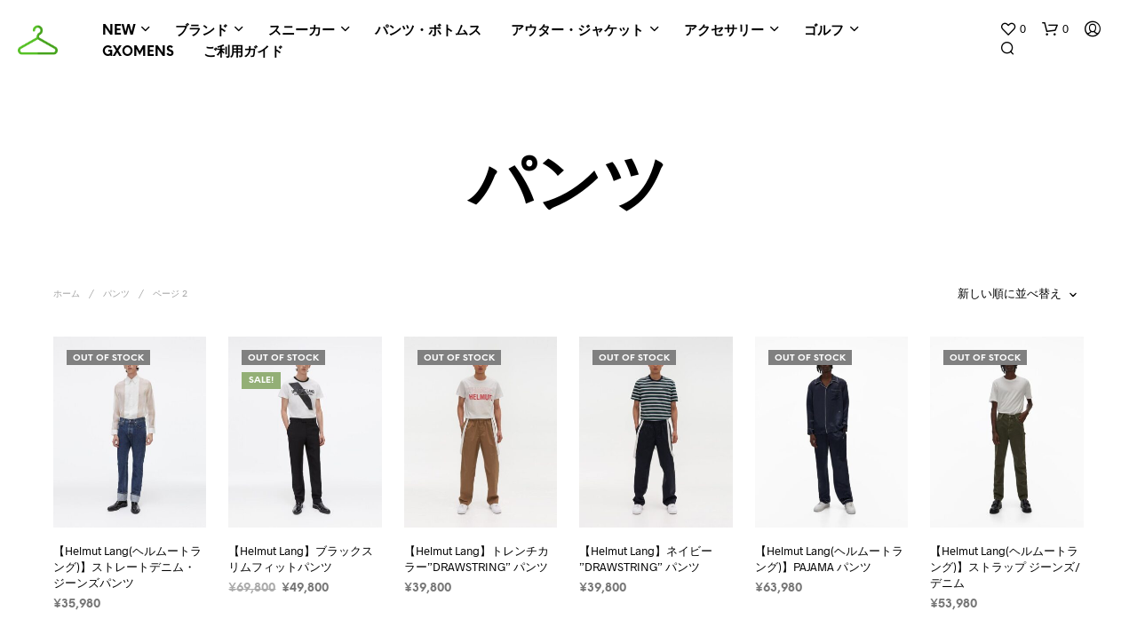

--- FILE ---
content_type: text/html; charset=UTF-8
request_url: https://blog.gxomens.com/clothing/product-category/pants/page/2/
body_size: 36817
content:
<!DOCTYPE html>

<!--[if IE 9]>
<html class="ie ie9" lang="ja" prefix="og: https://ogp.me/ns#">
<![endif]-->

<html lang="ja" prefix="og: https://ogp.me/ns#">

<head>
    <meta charset="UTF-8">
    <meta name="viewport" content="width=device-width, initial-scale=1.0, maximum-scale=1.0, user-scalable=no" />

    <link rel="profile" href="http://gmpg.org/xfn/11">
    <link rel="pingback" href="https://blog.gxomens.com/clothing/xmlrpc.php">

	<link rel="preload" as="font" href="https://blog.gxomens.com/clothing/wp-content/themes/shopkeeper/inc/fonts/theme/Radnika-Regular.woff2" type="font/woff2" crossorigin>
	<link rel="preload" as="font" href="https://blog.gxomens.com/clothing/wp-content/themes/shopkeeper/inc/fonts/theme/Radnika-Bold.woff2" type="font/woff2" crossorigin>
	<link rel="preload" as="font" href="https://blog.gxomens.com/clothing/wp-content/themes/shopkeeper/inc/fonts/theme/NeueEinstellung-Regular.woff2" type="font/woff2" crossorigin>
	<link rel="preload" as="font" href="https://blog.gxomens.com/clothing/wp-content/themes/shopkeeper/inc/fonts/theme/NeueEinstellung-Bold.woff2" type="font/woff2" crossorigin>
	
    				<script>document.documentElement.className = document.documentElement.className + ' yes-js js_active js'</script>
				
<!-- Search Engine Optimization by Rank Math - https://rankmath.com/ -->
<title>パンツ - 海外ブランド・ファッション通販【GXOMENS】</title>
<meta name="description" content="メンズのパンツファッション通販ページです。"/>
<meta name="robots" content="index, follow, max-snippet:-1, max-video-preview:-1, max-image-preview:large"/>
<link rel="canonical" href="https://blog.gxomens.com/clothing/product-category/pants/page/2/" />
<link rel="prev" href="https://blog.gxomens.com/clothing/product-category/pants/" />
<meta property="og:locale" content="ja_JP" />
<meta property="og:type" content="article" />
<meta property="og:title" content="パンツ - 海外ブランド・ファッション通販【GXOMENS】" />
<meta property="og:description" content="メンズのパンツファッション通販ページです。" />
<meta property="og:url" content="https://blog.gxomens.com/clothing/product-category/pants/page/2/" />
<meta property="og:site_name" content="海外ブランド・ファッション通販【GXOMENS】" />
<meta property="og:image" content="https://blog.gxomens.com/clothing/wp-content/uploads/2020/12/clothes-hanger-1.png" />
<meta property="og:image:secure_url" content="https://blog.gxomens.com/clothing/wp-content/uploads/2020/12/clothes-hanger-1.png" />
<meta property="og:image:width" content="512" />
<meta property="og:image:height" content="512" />
<meta property="og:image:type" content="image/png" />
<meta name="twitter:card" content="summary_large_image" />
<meta name="twitter:title" content="パンツ - 海外ブランド・ファッション通販【GXOMENS】" />
<meta name="twitter:description" content="メンズのパンツファッション通販ページです。" />
<meta name="twitter:image" content="https://blog.gxomens.com/clothing/wp-content/uploads/2020/12/clothes-hanger-1.png" />
<meta name="twitter:label1" content="商品" />
<meta name="twitter:data1" content="31" />
<script type="application/ld+json" class="rank-math-schema">{"@context":"https://schema.org","@graph":[{"@type":"Organization","@id":"https://blog.gxomens.com/clothing/#organization","name":"\u6d77\u5916\u30d6\u30e9\u30f3\u30c9\u30fb\u30d5\u30a1\u30c3\u30b7\u30e7\u30f3\u901a\u8ca9\u3010GXOMENS\u3011","url":"https://blog.gxomens.com/clothing","logo":{"@type":"ImageObject","@id":"https://blog.gxomens.com/clothing/#logo","url":"https://blog.gxomens.com/clothing/wp-content/uploads/2020/12/clothes-hanger-1.png","contentUrl":"https://blog.gxomens.com/clothing/wp-content/uploads/2020/12/clothes-hanger-1.png","caption":"\u6d77\u5916\u30d6\u30e9\u30f3\u30c9\u30fb\u30d5\u30a1\u30c3\u30b7\u30e7\u30f3\u901a\u8ca9\u3010GXOMENS\u3011","inLanguage":"ja","width":"512","height":"512"}},{"@type":"WebSite","@id":"https://blog.gxomens.com/clothing/#website","url":"https://blog.gxomens.com/clothing","name":"\u6d77\u5916\u30d6\u30e9\u30f3\u30c9\u30fb\u30d5\u30a1\u30c3\u30b7\u30e7\u30f3\u901a\u8ca9\u3010GXOMENS\u3011","publisher":{"@id":"https://blog.gxomens.com/clothing/#organization"},"inLanguage":"ja"},{"@type":"CollectionPage","@id":"https://blog.gxomens.com/clothing/product-category/pants/page/2/#webpage","url":"https://blog.gxomens.com/clothing/product-category/pants/page/2/","name":"\u30d1\u30f3\u30c4 - \u6d77\u5916\u30d6\u30e9\u30f3\u30c9\u30fb\u30d5\u30a1\u30c3\u30b7\u30e7\u30f3\u901a\u8ca9\u3010GXOMENS\u3011","isPartOf":{"@id":"https://blog.gxomens.com/clothing/#website"},"inLanguage":"ja"},{"@context":"https://schema.org/","@graph":[{"@type":"Product","name":"\u3010Helmut Lang(\u30d8\u30eb\u30e0\u30fc\u30c8\u30e9\u30f3\u30b0)\u3011\u30b9\u30c8\u30ec\u30fc\u30c8\u30c7\u30cb\u30e0\u30fb\u30b8\u30fc\u30f3\u30ba\u30d1\u30f3\u30c4 - \u6d77\u5916\u30d6\u30e9\u30f3\u30c9\u30fb\u30d5\u30a1\u30c3\u30b7\u30e7\u30f3\u901a\u8ca9\u3010GXOMENS\u3011","url":"https://blog.gxomens.com/clothing/product/j10dm204/","@id":"https://blog.gxomens.com/clothing/product/j10dm204/","description":"Helmut Lang(\u30d8\u30eb\u30e0\u30fc\u30c8\u30e9\u30f3\u30b0)\u306e\u30b7\u30f3\u30d7\u30eb\u306a\u4f7f\u3044\u52dd\u624b\u306e\u3044\u3044\u30c7\u30cb\u30e0\u30d1\u30f3\u30c4\u3067\u3059\u3002\u30ed\u30fc\u30eb\u30a2\u30c3\u30d7\u30b9\u30bf\u30a4\u30eb\u3067\u811a\u9577\u52b9\u679c\u3092\u51fa\u3057\u3001\u30b9\u30bf\u30a4\u30ea\u30c3\u30b7\u30e5\u306a\u7740\u3053\u306a\u3057\u3092\u5b9f\u73fe\u3002\u30b9\u30c8\u30ec\u30fc\u30c8\u30b7\u30eb\u30a8\u30c3\u30c8\u3067\u6d17\u7df4\u3055\u308c\u305f\u96f0\u56f2\u6c17\u3092\u91b8\u3057\u51fa\u3057\u3066\u304f\u308c\u307e\u3059\u3002\u5b9a\u756a\u30c7\u30cb\u30e0\u306a\u304c\u3089\u3001\u7d30\u304b\u306a\u90e8\u5206\u306b\u307e\u3067\u3053\u3060\u308f\u3063\u305f\u30b9\u30c6\u30c3\u30c1\u304c\u3001\u5acc\u5473\u306e\u306a\u3044\u30d6\u30e9\u30f3\u30c9\u611f\u3092\u611f\u3058\u3055\u305b\u3066\u304f\u308c\u308b\u30a2\u30a4\u30c6\u30e0\u3002"},{"@type":"Product","name":"\u3010Helmut Lang(\u30d8\u30eb\u30e0\u30fc\u30c8\u30e9\u30f3\u30b0)\u3011\u30d6\u30e9\u30c3\u30af\u30b9\u30ea\u30e0\u30d5\u30a3\u30c3\u30c8\u30d1\u30f3\u30c4","url":"https://blog.gxomens.com/clothing/product/j09hm209/","@id":"https://blog.gxomens.com/clothing/product/j09hm209/","description":"Helmut Lang(\u30d8\u30eb\u30e0\u30fc\u30c8\u30e9\u30f3\u30b0)\u306e\u4f7f\u3044\u52dd\u624b\u629c\u7fa4\u306e\u30b9\u30ea\u30e0\u30d5\u30a3\u30c3\u30c8\u30d1\u30f3\u30c4\u3002\u666e\u6bb5\u4f7f\u3044\u306f\u3082\u3061\u308d\u3093\u3001\u30b9\u30fc\u30c4\u30d1\u30f3\u30c4\u3068\u3057\u3066\u3082\u6d3b\u7528\u3067\u304d\u308b\u54c1\u306e\u826f\u3055\u304c\u9b45\u529b\u7684\u3067\u3059\u3002\u30b7\u30c3\u30af\u306a\u30d6\u30e9\u30c3\u30af\u306f\u5927\u4eba\u3063\u307d\u3044\u96f0\u56f2\u6c17\u3092\u91b8\u3057\u51fa\u3057\u3001\u7d44\u307f\u5408\u308f\u305b\u308b\u30d5\u30a1\u30c3\u30b7\u30e7\u30f3\u306b\u3088\u3063\u3066\u69d8\u3005\u306a\u30a4\u30e1\u30fc\u30b8\u3092\u4f5c\u308a\u51fa\u3057\u3066\u304f\u308c\u307e\u3059\u3002\u6ed1\u3089\u304b\u306a\u30c9\u30ec\u30fc\u30d7\u3067\u7f8e\u30b7\u30eb\u30a8\u30c3\u30c8\u3092\u6f14\u51fa\u3059\u308b\u30b9\u30ea\u30e0\u30d1\u30f3\u30c4\u3002"},{"@type":"Product","name":"\u3010Helmut Lang(\u30d8\u30eb\u30e0\u30fc\u30c8\u30e9\u30f3\u30b0)\u3011\u30c8\u30ec\u30f3\u30c1\u30ab\u30e9\u30fc\u201dDRAWSTRING\u201d \u30d1\u30f3\u30c4","url":"https://blog.gxomens.com/clothing/product/k04hm201-2/","@id":"https://blog.gxomens.com/clothing/product/k04hm201-2/","description":"Helmut Lang(\u30d8\u30eb\u30e0\u30fc\u30c8\u30e9\u30f3\u30b0)\u306e\u30ef\u30f3\u30e9\u30f3\u30af\u4e0a\u306e\u30bb\u30f3\u30b9\u3092\u611f\u3058\u308b\u30b9\u30c8\u30ea\u30f3\u30b0\u30d1\u30f3\u30c4\u3002\u3086\u3063\u305f\u308a\u3068\u3057\u305f\u30b7\u30eb\u30a8\u30c3\u30c8\u3067\u30b3\u30fc\u30c7\u306b\u30e1\u30ea\u30cf\u30ea\u3092\u51fa\u3057\u3001\u660e\u308b\u3044\u30a4\u30e1\u30fc\u30b8\u3092\u4f5c\u308a\u51fa\u3059\u30c8\u30ec\u30f3\u30c1\u30ab\u30e9\u30fc\u304c\u9b45\u529b\u7684\u306a\u30a2\u30a4\u30c6\u30e0\u3067\u3059\u3002\u30db\u30ef\u30a4\u30c8\u30b5\u30b9\u30da\u30f3\u30c0\u30fc\u304c\u30a2\u30af\u30bb\u30f3\u30c8\u306b\u306a\u308a\u3001\u30b9\u30bf\u30a4\u30ea\u30c3\u30b7\u30e5\u306a\u96f0\u56f2\u6c17\u3092\u91b8\u3057\u51fa\u3057\u3066\u304f\u308c\u307e\u3059\u3002\u30c8\u30ec\u30f3\u30c9\u611f\u6e80\u8f09\u306e\u30aa\u30b9\u30b9\u30e1\u30d1\u30f3\u30c4\u3067\u3059"},{"@type":"Product","name":"\u3010Helmut Lang(\u30d8\u30eb\u30e0\u30fc\u30c8\u30e9\u30f3\u30b0)\u3011\u30cd\u30a4\u30d3\u30fc \u201dDRAWSTRING\u201d \u30d1\u30f3\u30c4","url":"https://blog.gxomens.com/clothing/product/k04hm201/","@id":"https://blog.gxomens.com/clothing/product/k04hm201/","description":"Helmut Lang(\u30d8\u30eb\u30e0\u30fc\u30c8\u30e9\u30f3\u30b0)\u306e\u30c9\u30ed\u30fc\u30b9\u30c8\u30ea\u30f3\u30b0\u30d1\u30f3\u30c4\u3002\u4ed8\u5c5e\u30b5\u30b9\u30da\u30f3\u30c0\u30fc\u306f\u30b5\u30a4\u30ba\u8abf\u6574\u304c\u53ef\u80fd\u306a\u306e\u3067\u3001\u81ea\u5206\u306e\u30b9\u30bf\u30a4\u30eb\u306b\u5408\u308f\u305b\u305f\u30ab\u30b9\u30bf\u30de\u30a4\u30ba\u304c\u51fa\u6765\u307e\u3059\u3002\u30b5\u30a4\u30c9\u306e\u30dd\u30b1\u30c3\u30c8\u306f\u30b8\u30c3\u30d1\u30fc\u4ed8\u304d\u306a\u306e\u3067\u5b89\u5fc3\u611f\u3082\u3042\u308a\u3001\u9ad8\u3044\u30c7\u30b6\u30a4\u30f3\u6027\u3082\u6f14\u51fa\u3057\u3066\u304f\u308c\u307e\u3059\u3002\u697d\u306a\u7740\u5fc3\u5730\u3068\u30cf\u30a4\u30bb\u30f3\u30b9\u306a\u30ab\u30b8\u30e5\u30a2\u30eb\u30d5\u30a1\u30c3\u30b7\u30e7\u30f3\u8981\u7d20\u3092\u4f75\u305b\u6301\u3063\u305f\u30aa\u30b9\u30b9\u30e1\u30a2\u30a4\u30c6\u30e0"},{"@type":"Product","name":"\u3010Helmut Lang(\u30d8\u30eb\u30e0\u30fc\u30c8\u30e9\u30f3\u30b0)\u3011PAJAMA \u30d1\u30f3\u30c4 - \u6d77\u5916\u30d6\u30e9\u30f3\u30c9\u30fb\u30d5\u30a1\u30c3\u30b7\u30e7\u30f3\u901a\u8ca9\u3010GXOMENS\u3011","url":"https://blog.gxomens.com/clothing/product/k10dm201/","@id":"https://blog.gxomens.com/clothing/product/k10dm201/","description":"Helmut Lang(\u30d8\u30eb\u30e0\u30fc\u30c8\u30e9\u30f3\u30b0)\u306e\u30ea\u30e9\u30c3\u30af\u30b9\u30b9\u30bf\u30a4\u30eb\u304c\u9b45\u529b\u306e\u30d1\u30b8\u30e3\u30de\u30d1\u30f3\u30c4\u3002\u30a6\u30a8\u30b9\u30c8\u30ea\u30d6\u306f\u4f38\u7e2e\u6027\u304c\u5f37\u304f\u3001\u9069\u5ea6\u306a\u7de0\u3081\u4ed8\u3051\u3067\u30d5\u30a3\u30c3\u30c8\u611f\u3092\u611f\u3058\u308b\u3053\u3068\u304c\u51fa\u6765\u307e\u3059\u3002\u30a6\u30a8\u30b9\u30c8\u3001\u30b5\u30a4\u30c9\u3001\u88fe\u306b\u306f\u30d1\u30a4\u30d4\u30f3\u30af\u30e9\u30a4\u30f3\u3092\u65bd\u3057\u3001\u30d1\u30f3\u30c4\u30ab\u30e9\u30fc\u3068\u306e\u30b3\u30f3\u30c8\u30e9\u30b9\u30c8\u304c\u54c1\u306e\u826f\u3055\u3092\u91b8\u3057\u51fa\u3057\u3066\u304f\u308c\u307e\u3059\u3002\u5c0f\u3055\u306aHL\u30ed\u30b4\u523a\u7e4d\u3082\u54c1\u306e\u826f\u3055\u3092\u6f14\u51fa\u3057\u3066\u304f\u308c\u307e\u3059\u3002"},{"@type":"Product","name":"\u3010Helmut Lang(\u30d8\u30eb\u30e0\u30fc\u30c8\u30e9\u30f3\u30b0)\u3011\u30b9\u30c8\u30e9\u30c3\u30d7 \u30b8\u30fc\u30f3\u30ba/\u30c7\u30cb\u30e0 - \u6d77\u5916\u30d6\u30e9\u30f3\u30c9\u30fb\u30d5\u30a1\u30c3\u30b7\u30e7\u30f3\u901a\u8ca9\u3010GXOMENS\u3011","url":"https://blog.gxomens.com/clothing/product/k10dm203/","@id":"https://blog.gxomens.com/clothing/product/k10dm203/","description":"Helmut Lang(\u30d8\u30eb\u30e0\u30fc\u30c8\u30e9\u30f3\u30b0)\u306e\u904a\u3073\u5fc3\u3092\u611f\u3058\u308b\u30b9\u30c8\u30e9\u30c3\u30d7\u4ed8\u30b8\u30fc\u30f3\u30ba\u30d1\u30f3\u30c4\u3002\u30ed\u30fc\u30e9\u30a4\u30ba\u3067\u30b9\u30bf\u30a4\u30eb\u3092\u7f8e\u3057\u304f\u3057\u3064\u3064\u3001\u30b9\u30c8\u30e9\u30c3\u30d7\u304c\u3055\u308a\u3052\u306a\u3044\u5b58\u5728\u611f\u3092\u6f14\u51fa\u3057\u3066\u304f\u308c\u307e\u3059\u3002\u88c5\u98fe\u306a\u3069\u3092\u3092\u3064\u3051\u308b\u3053\u3068\u3082\u306a\u304f\u4e00\u679a\u3067\u5b8c\u6210\u3055\u308c\u305f\u30a2\u30a4\u30c6\u30e0\u3002\u30b7\u30f3\u30d7\u30eb\u304b\u3064\u9ad8\u3044\u30c7\u30b6\u30a4\u30f3\u6027\u3092\u8a87\u308b\u30d1\u30f3\u30c4\u306f\u3001\u30ef\u30f3\u30e9\u30f3\u30af\u4e0a\u306e\u304a\u3057\u3083\u308c\u306a\u30b3\u30fc\u30c7\u3092\u697d\u3057\u3080\u3053\u3068\u304c\u51fa\u6765\u307e\u3059\u3002"},{"@type":"Product","name":"\u3010Helmut Lang(\u30d8\u30eb\u30e0\u30fc\u30c8\u30e9\u30f3\u30b0)\u3011\u30ab\u30fc\u30ad\u30b9\u30c8\u30e9\u30c3\u30d7 \u30b9\u30a6\u30a7\u30c3\u30c8\u30d1\u30f3\u30c4 - \u6d77\u5916\u30d6\u30e9\u30f3\u30c9\u30fb\u30d5\u30a1\u30c3\u30b7\u30e7\u30f3\u901a\u8ca9\u3010GXOMENS\u3011","url":"https://blog.gxomens.com/clothing/product/k10dm206-2/","@id":"https://blog.gxomens.com/clothing/product/k10dm206-2/","description":"Helmut Lang(\u30d8\u30eb\u30e0\u30fc\u30c8\u30e9\u30f3\u30b0)\u306e\u30bb\u30f3\u30b9\u304c\u5149\u308b\u30b9\u30c8\u30e9\u30c3\u30d7\u30b9\u30a6\u30a7\u30c3\u30c8\u30d1\u30f3\u30c4\u3002\u30c0\u30fc\u30af\u7cfb\u30ab\u30e9\u30fc\u306b\u6bd4\u3079\u9069\u5ea6\u306a\u8efd\u3055\u304c\u3042\u308a\u3001\u5b63\u7bc0\u95a2\u4fc2\u306a\u304f\u7740\u7528\u3067\u304d\u308b\u4f7f\u3044\u52dd\u624b\u306e\u3044\u3044\u30a2\u30a4\u30c6\u30e0\u3067\u3059\u3002\u30b7\u30f3\u30d7\u30eb\u30ed\u30f3T\u3084\u67c4\u30b7\u30e3\u30c4\u306a\u3069\u3001\u3069\u3093\u306a\u30b3\u30fc\u30c7\u306b\u3082\u5408\u308f\u305b\u3084\u3059\u3044\u4e07\u80fd\u30d1\u30f3\u30c4\u3002\u88fe\u306e\u30d0\u30c3\u30af\u306b\u3064\u3044\u3066\u3044\u308b\u30b9\u30c8\u30e9\u30c3\u30d7\u3092\u6d3b\u7528\u3059\u308b\u3053\u3068\u3067\u3001\u69d8\u3005\u306a\u30b9\u30bf\u30a4\u30eb\u3092\u697d\u3057\u3081\u307e\u3059\u3002"},{"@type":"Product","name":"\u3010Helmut Lang(\u30d8\u30eb\u30e0\u30fc\u30c8\u30e9\u30f3\u30b0)\u3011\u30d1\u30c3\u30c1 \u30b9\u30a6\u30a7\u30c3\u30c8\u30d1\u30f3\u30c4 - \u6d77\u5916\u30d6\u30e9\u30f3\u30c9\u30fb\u30d5\u30a1\u30c3\u30b7\u30e7\u30f3\u901a\u8ca9\u3010GXOMENS\u3011","url":"https://blog.gxomens.com/clothing/product/k10dm202/","@id":"https://blog.gxomens.com/clothing/product/k10dm202/","description":"Helmut Lang(\u30d8\u30eb\u30e0\u30fc\u30c8\u30e9\u30f3\u30b0)\u306e\u30b9\u30a6\u30a7\u30c3\u30c8\u30d1\u30f3\u30c4\u3002\u6df1\u307f\u306e\u3042\u308b\u30ab\u30e9\u30fc\u3068\u3001\u30b7\u30f3\u30d7\u30eb\u3067\u4f7f\u3044\u52dd\u624b\u306e\u3044\u3044\u30c7\u30b6\u30a4\u30f3\u6027\u304c\u30de\u30c3\u30c1\u3057\u305f\u30a2\u30a4\u30c6\u30e0\u3067\u3059\u3002\u30b9\u30ea\u30e0\u30b7\u30eb\u30a8\u30c3\u30c8\u3067\u3042\u308a\u306a\u304c\u3089\u3001\u67d4\u3089\u304b\u304f\u808c\u89e6\u308a\u306e\u3044\u3044\u30b3\u30c3\u30c8\u30f3\u7d20\u6750\u3067\u697d\u306b\u7740\u7528\u3059\u308b\u3053\u3068\u304c\u51fa\u6765\u307e\u3059\u3002\u30a6\u30a8\u30b9\u30c8\u90e8\u5206\u306f\u7d10\u3067\u8abf\u6574\u53ef\u80fd\u3002\u5de6\u5074\u306b\u65bd\u3055\u308c\u305f\u30ac\u30fc\u30e1\u30f3\u30c8\u30bf\u30b0\u304c\u30a2\u30af\u30bb\u30f3\u30c8\u306b\u306a\u308b\u30d1\u30f3\u30c4\u3067\u3059\u3002"},{"@type":"Product","name":"\u3010Helmut Lang(\u30d8\u30eb\u30e0\u30fc\u30c8\u30e9\u30f3\u30b0)\u3011\u30ec\u30b6\u30fc\u30d1\u30f3\u30c4 - \u6d77\u5916\u30d6\u30e9\u30f3\u30c9\u30fb\u30d5\u30a1\u30c3\u30b7\u30e7\u30f3\u901a\u8ca9\u3010GXOMENS\u3011","url":"https://blog.gxomens.com/clothing/product/k06hm202/","@id":"https://blog.gxomens.com/clothing/product/k06hm202/","description":"Helmut Lang(\u30d8\u30eb\u30e0\u30fc\u30c8\u30e9\u30f3\u30b0)\u306e\u30ab\u30b8\u30e5\u30a2\u30eb\u3067\u54c1\u306e\u3044\u3044\u96f0\u56f2\u6c17\u3092\u307e\u3068\u3063\u305f\u30ec\u30b6\u30fc\u30e6\u30fc\u30c6\u30a3\u30ea\u30c6\u30a3\u30d1\u30f3\u30c4\u3002\u67d4\u3089\u304b\u3044\u5370\u8c61\u306e\u4e2d\u306b\u3082\u3001\u30ec\u30b6\u30fc\u7279\u6709\u306e\u5b58\u5728\u611f\u3068\u91cd\u539a\u611f\u3092\u4f75\u305b\u6301\u3063\u305f\u30a2\u30a4\u30c6\u30e0\u3067\u3059\u3002\u6d17\u7df4\u3055\u308c\u3066\u3044\u308b\u5927\u4eba\u3073\u305f\u5370\u8c61\u3092\u5f37\u3081\u3001\u30ef\u30f3\u30e9\u30f3\u30af\u4e0a\u306e\u304a\u3057\u3083\u308c\u306a\u30b9\u30bf\u30a4\u30ea\u30c3\u30b7\u30e5\u3055\u3092\u4f5c\u308a\u51fa\u3057\u307e\u3059\u3002\u30b3\u30fc\u30c7\u306b\u3088\u3063\u3066\u69d8\u3005\u306a\u9854\u3092\u898b\u305b\u3066\u304f\u308c\u308b\u30d1\u30f3\u30c4\u3067\u3059\u3002"},{"@type":"Product","name":"\u3010Helmut Lang(\u30d8\u30eb\u30e0\u30fc\u30c8\u30e9\u30f3\u30b0)\u3011\u30af\u30ec\u30fc\u30d7\u30e6\u30fc\u30c6\u30a3\u30ea\u30c6\u30a3\u30d1\u30f3\u30c4","url":"https://blog.gxomens.com/clothing/product/k06hm205/","@id":"https://blog.gxomens.com/clothing/product/k06hm205/","description":"Helmut Lang(\u30d8\u30eb\u30e0\u30fc\u30c8\u30e9\u30f3\u30b0)\u306e\u6d17\u7df4\u3055\u308c\u305f\u54c1\u306e\u826f\u3055\u3092\u6f14\u51fa\u3059\u308b\u30af\u30ec\u30fc\u30d7\u30e6\u30fc\u30c6\u30a3\u30ea\u30c6\u30a3\u30d1\u30f3\u30c4\u3002\u30b9\u30bf\u30a4\u30eb\u3092\u683c\u597d\u3088\u304f\u898b\u305b\u3001\u30b9\u30bf\u30a4\u30ea\u30c3\u30b7\u30e5\u3067\u30b9\u30de\u30fc\u30c8\u306a\u5370\u8c61\u3092\u91b8\u3057\u51fa\u3057\u3066\u304f\u308c\u307e\u3059\u3002\u30ab\u30b8\u30e5\u30a2\u30eb\u306e\u4e2d\u306b\u5acc\u5473\u306e\u306a\u3044\u9ad8\u7d1a\u611f\u304c\u3042\u308a\u3001\u30ef\u30f3\u30e9\u30f3\u30af\u4e0a\u306e\u30cf\u30a4\u30bb\u30f3\u30b9\u306a\u30b3\u30fc\u30c7\u3092\u5b9f\u73fe\u3002\u30ab\u30fc\u30b4\u30dd\u30b1\u30c3\u30c8\u304c\u3042\u308a\u6a5f\u80fd\u9762\u3067\u3082\u5145\u5b9f\u611f\u3092\u611f\u3058\u3089\u308b\u30aa\u30b9\u30b9\u30e1\u30a2\u30a4\u30c6\u30e0"},{"@type":"Product","name":"\u3010Helmut Lang(\u30d8\u30eb\u30e0\u30fc\u30c8\u30e9\u30f3\u30b0)\u3011\u30c8\u30e9\u30c3\u30ab\u30fc \u30b8\u30fc\u30f3\u30ba/\u30c7\u30cb\u30e0","url":"https://blog.gxomens.com/clothing/product/k07dm206/","@id":"https://blog.gxomens.com/clothing/product/k07dm206/","description":"Helmut Lang(\u30d8\u30eb\u30e0\u30fc\u30c8\u30e9\u30f3\u30b0)\u306e\u30cf\u30a4\u30bb\u30f3\u30b9\u306a\u9b45\u529b\u306e\u8a70\u307e\u3063\u305f\u30c8\u30e9\u30c3\u30ab\u30fc\u30ed\u30fc\u30a4\u30fc\u30b8\u30fc\u30b8\u30fc\u30f3\u30ba\u3067\u3059\u3002\u67d4\u3089\u304b\u304f\u7740\u5fc3\u5730\u306e\u30b3\u30c3\u30c8\u30f3100\uff05\u3067\u3001\u6c57\u3092\u304b\u3044\u3066\u3082\u3079\u305f\u3064\u304b\u305a\u7740\u7528\u3059\u308b\u3053\u3068\u304c\u51fa\u6765\u307e\u3059\u3002\u30dd\u30b1\u30c3\u30c8\u90e8\u5206\u306e\u30dc\u30bf\u30f3\u304c\u30a2\u30af\u30bb\u30f3\u30c8\u306b\u306a\u308a\u3001\u5730\u5473\u904e\u304e\u306a\u3044\u9069\u5ea6\u306a\u30c7\u30b6\u30a4\u30f3\u6027\u304c\u30d6\u30e9\u30f3\u30c9\u611f\u3092\u6f14\u51fa\u3002\u4e01\u5ea6\u3044\u3044\u3086\u3068\u308a\u611f\u3067\u3001\u7f8e\u30b7\u30eb\u30a8\u30c3\u30c8\u3092\u4f5c\u308a\u307e\u3059\u3002"},{"@type":"Product","name":"\u3010\u30af\u30ed\u30e0\u30cf\u30fc\u30c4CH\u3011BS\u30d5\u30ec\u30a2 \u30b9\u30a6\u30a7\u30c3\u30c8\u30d1\u30f3\u30c4 - \u6d77\u5916\u30d6\u30e9\u30f3\u30c9\u30fb\u30d5\u30a1\u30c3\u30b7\u30e7\u30f3\u901a\u8ca9\u3010GXOMENS\u3011","url":"https://blog.gxomens.com/clothing/product/ch-bs-fleur-sweat-pants-11/","@id":"https://blog.gxomens.com/clothing/product/ch-bs-fleur-sweat-pants-11/","description":"\u30af\u30ed\u30e0\u30cf\u30fc\u30c4\u3089\u3057\u30443\u3064\u306e\u30d5\u30ec\u30a2\u30e2\u30c1\u30fc\u30d5\u304c\u30d7\u30ea\u30f3\u30c8\u3055\u308c\u305f\u3001\u30b7\u30f3\u30d7\u30eb\u306a\u30b9\u30a6\u30a7\u30c3\u30c8\u30d1\u30f3\u30c4\u3002\u88fe\u90e8\u5206\u306b\u306f\u30af\u30ed\u30e0\u30cf\u30fc\u30c4\u30ed\u30b4\u3092\u3042\u3057\u3089\u3044\u3001\u3055\u308a\u3052\u306a\u3044\u30d6\u30e9\u30f3\u30c9\u611f\u3092\u611f\u3058\u3055\u305b\u3066\u304f\u308c\u307e\u3059\u3002\u30a6\u30a8\u30b9\u30c8\u306f\u7d10\u3067\u8abf\u6574\u304c\u53ef\u80fd\u306a\u306e\u3067\u697d\u306b\u5c65\u3051\u307e\u3059\u3002\u3069\u3093\u306a\u30b3\u30fc\u30c7\u3082\u601d\u3044\u306e\u307e\u307e\u306e\u30b7\u30f3\u30d7\u30eb\u306a\u30b9\u30a6\u30a7\u30c3\u30c8\u30d1\u30f3\u30c4\u3002\u30ca\u30c1\u30e5\u30e9\u30eb\u306b\u30b7\u30eb\u30a8\u30c3\u30c8\u3092\u6574\u3048\u308b\u52b9\u679c\u3082\u3042\u308a\u307e\u3059\u3002"},{"@type":"Product","name":"\u3010\u30c1\u30e3\u30f3\u30d4\u30aa\u30f3\u00d7\u30c8\u30c3\u30c9\u30b9\u30ca\u30a4\u30c0\u30fc\u3011\u30ab\u30fc\u30b4\u30b9\u30a6\u30a7\u30c3\u30c8\u30d1\u30f3\u30c4 \u30d6\u30e9\u30c3\u30af - \u6d77\u5916\u30d6\u30e9\u30f3\u30c9\u30fb\u30d5\u30a1\u30c3\u30b7\u30e7\u30f3\u901a\u8ca9\u3010GXOMENS\u3011","url":"https://blog.gxomens.com/clothing/product/utility-pocket-sweatpant-black/","@id":"https://blog.gxomens.com/clothing/product/utility-pocket-sweatpant-black/","description":"\u30df\u30ea\u30bf\u30ea\u30fc\u30ab\u30fc\u30b4\u30d1\u30f3\u30c4\u3068\u4ed5\u7acb\u3066\u306e\u826f\u3044\u30b8\u30e7\u30ac\u30fc\u30d1\u30f3\u30c4\u306e2\u3064\u306e\u8981\u7d20\u3092\u878d\u5408\u3055\u305b\u305f\u30c7\u30b6\u30a4\u30f3\u3067\u3059\u3002\u30dc\u30c7\u30a3\u306f\u30d9\u30b9\u30c8\u30bb\u30e9\u30fc\u306e\u30b9\u30ea\u30e0\u30b8\u30e7\u30ac\u30fc\u3092\u30d9\u30fc\u30b9\u306b\u300120\u30aa\u30f3\u30b9\u306e\u30ea\u30d0\u30fc\u30b9\u30a6\u30a3\u30fc\u30d6\u3092\u4f7f\u7528\u3057\u3066\u3044\u307e\u3059\u30021950\u5e74\u4ee3\u306b\u30a2\u30e1\u30ea\u30ab\u306e\u30b3\u30fc\u30c1\u305f\u3061\u304c\u30c1\u30fc\u30e0\u306e\u30e6\u30cb\u30d5\u30a9\u30fc\u30e0\u3092\u6700\u9ad8\u306e\u72b6\u614b\u306b\u4fdd\u3064\u305f\u3081\u306b\u8003\u6848\u3057\u3001\u7b2c\u4e8c\u6b21\u4e16\u754c\u5927\u6226\u524d\u306bChampion\u304c\u958b\u767a\u3057\u305f\u30ea\u30d0\u30fc\u30b9\u30a6\u30a3\u30fc\u30d6\u306f\u3001\u4eca\u65e5\u3067\u3082\u7af6\u4e89\u76f8\u624b\u3092\u51cc\u99d5\u3059\u308b\u6027\u80fd\u3092\u767a\u63ee\u3057\u7d9a\u3051\u3066\u3044\u307e\u3059\u3002\u3053\u306e\u30d6\u30e9\u30c3\u30b7\u30e5\u30c9\u30d5\u30ea\u30fc\u30b9\u30b9\u30bf\u30a4\u30eb\u306f\u30af\u30ed\u30b9\u30b0\u30ec\u30a4\u30f3\u3067\u30ab\u30c3\u30c8\u3055\u308c\u3066\u304a\u308a\u3001\u7e2e\u307f\u306b\u304f\u3044\u30f4\u30a3\u30f3\u30c6\u30fc\u30b8\u611f\u304c\u3042\u308a\u307e\u3059\u3002 \u30b3\u30c3\u30c8\u30f3100\uff05 20\u30aa\u30f3\u30b9\u30d5\u30ec\u30f3\u30c1\u30c6\u30ea\u30fc\u7d20\u6750 \u30b9\u30ea\u30e0\u30d5\u30a3\u30c3\u30c8 \u6d17\u6fef\u6a5f\u6d17\u6d44\u53ef"}]}]}</script>
<!-- /Rank Math WordPress SEO プラグイン -->

<link rel="alternate" type="application/rss+xml" title="海外ブランド・ファッション通販【GXOMENS】 &raquo; フィード" href="https://blog.gxomens.com/clothing/feed/" />
<link rel="alternate" type="application/rss+xml" title="海外ブランド・ファッション通販【GXOMENS】 &raquo; コメントフィード" href="https://blog.gxomens.com/clothing/comments/feed/" />
<link rel="alternate" type="application/rss+xml" title="海外ブランド・ファッション通販【GXOMENS】 &raquo; パンツ カテゴリー のフィード" href="https://blog.gxomens.com/clothing/product-category/pants/feed/" />
<script type="text/javascript">
window._wpemojiSettings = {"baseUrl":"https:\/\/s.w.org\/images\/core\/emoji\/14.0.0\/72x72\/","ext":".png","svgUrl":"https:\/\/s.w.org\/images\/core\/emoji\/14.0.0\/svg\/","svgExt":".svg","source":{"concatemoji":"https:\/\/blog.gxomens.com\/clothing\/wp-includes\/js\/wp-emoji-release.min.js?ver=6.2.2"}};
/*! This file is auto-generated */
!function(e,a,t){var n,r,o,i=a.createElement("canvas"),p=i.getContext&&i.getContext("2d");function s(e,t){p.clearRect(0,0,i.width,i.height),p.fillText(e,0,0);e=i.toDataURL();return p.clearRect(0,0,i.width,i.height),p.fillText(t,0,0),e===i.toDataURL()}function c(e){var t=a.createElement("script");t.src=e,t.defer=t.type="text/javascript",a.getElementsByTagName("head")[0].appendChild(t)}for(o=Array("flag","emoji"),t.supports={everything:!0,everythingExceptFlag:!0},r=0;r<o.length;r++)t.supports[o[r]]=function(e){if(p&&p.fillText)switch(p.textBaseline="top",p.font="600 32px Arial",e){case"flag":return s("\ud83c\udff3\ufe0f\u200d\u26a7\ufe0f","\ud83c\udff3\ufe0f\u200b\u26a7\ufe0f")?!1:!s("\ud83c\uddfa\ud83c\uddf3","\ud83c\uddfa\u200b\ud83c\uddf3")&&!s("\ud83c\udff4\udb40\udc67\udb40\udc62\udb40\udc65\udb40\udc6e\udb40\udc67\udb40\udc7f","\ud83c\udff4\u200b\udb40\udc67\u200b\udb40\udc62\u200b\udb40\udc65\u200b\udb40\udc6e\u200b\udb40\udc67\u200b\udb40\udc7f");case"emoji":return!s("\ud83e\udef1\ud83c\udffb\u200d\ud83e\udef2\ud83c\udfff","\ud83e\udef1\ud83c\udffb\u200b\ud83e\udef2\ud83c\udfff")}return!1}(o[r]),t.supports.everything=t.supports.everything&&t.supports[o[r]],"flag"!==o[r]&&(t.supports.everythingExceptFlag=t.supports.everythingExceptFlag&&t.supports[o[r]]);t.supports.everythingExceptFlag=t.supports.everythingExceptFlag&&!t.supports.flag,t.DOMReady=!1,t.readyCallback=function(){t.DOMReady=!0},t.supports.everything||(n=function(){t.readyCallback()},a.addEventListener?(a.addEventListener("DOMContentLoaded",n,!1),e.addEventListener("load",n,!1)):(e.attachEvent("onload",n),a.attachEvent("onreadystatechange",function(){"complete"===a.readyState&&t.readyCallback()})),(e=t.source||{}).concatemoji?c(e.concatemoji):e.wpemoji&&e.twemoji&&(c(e.twemoji),c(e.wpemoji)))}(window,document,window._wpemojiSettings);
</script>
<style type="text/css">
img.wp-smiley,
img.emoji {
	display: inline !important;
	border: none !important;
	box-shadow: none !important;
	height: 1em !important;
	width: 1em !important;
	margin: 0 0.07em !important;
	vertical-align: -0.1em !important;
	background: none !important;
	padding: 0 !important;
}
</style>
	<link rel='stylesheet' id='wp-block-library-css' href='https://blog.gxomens.com/clothing/wp-includes/css/dist/block-library/style.min.css?ver=6.2.2' type='text/css' media='all' />
<style id='wp-block-library-theme-inline-css' type='text/css'>
.wp-block-audio figcaption{color:#555;font-size:13px;text-align:center}.is-dark-theme .wp-block-audio figcaption{color:hsla(0,0%,100%,.65)}.wp-block-audio{margin:0 0 1em}.wp-block-code{border:1px solid #ccc;border-radius:4px;font-family:Menlo,Consolas,monaco,monospace;padding:.8em 1em}.wp-block-embed figcaption{color:#555;font-size:13px;text-align:center}.is-dark-theme .wp-block-embed figcaption{color:hsla(0,0%,100%,.65)}.wp-block-embed{margin:0 0 1em}.blocks-gallery-caption{color:#555;font-size:13px;text-align:center}.is-dark-theme .blocks-gallery-caption{color:hsla(0,0%,100%,.65)}.wp-block-image figcaption{color:#555;font-size:13px;text-align:center}.is-dark-theme .wp-block-image figcaption{color:hsla(0,0%,100%,.65)}.wp-block-image{margin:0 0 1em}.wp-block-pullquote{border-bottom:4px solid;border-top:4px solid;color:currentColor;margin-bottom:1.75em}.wp-block-pullquote cite,.wp-block-pullquote footer,.wp-block-pullquote__citation{color:currentColor;font-size:.8125em;font-style:normal;text-transform:uppercase}.wp-block-quote{border-left:.25em solid;margin:0 0 1.75em;padding-left:1em}.wp-block-quote cite,.wp-block-quote footer{color:currentColor;font-size:.8125em;font-style:normal;position:relative}.wp-block-quote.has-text-align-right{border-left:none;border-right:.25em solid;padding-left:0;padding-right:1em}.wp-block-quote.has-text-align-center{border:none;padding-left:0}.wp-block-quote.is-large,.wp-block-quote.is-style-large,.wp-block-quote.is-style-plain{border:none}.wp-block-search .wp-block-search__label{font-weight:700}.wp-block-search__button{border:1px solid #ccc;padding:.375em .625em}:where(.wp-block-group.has-background){padding:1.25em 2.375em}.wp-block-separator.has-css-opacity{opacity:.4}.wp-block-separator{border:none;border-bottom:2px solid;margin-left:auto;margin-right:auto}.wp-block-separator.has-alpha-channel-opacity{opacity:1}.wp-block-separator:not(.is-style-wide):not(.is-style-dots){width:100px}.wp-block-separator.has-background:not(.is-style-dots){border-bottom:none;height:1px}.wp-block-separator.has-background:not(.is-style-wide):not(.is-style-dots){height:2px}.wp-block-table{margin:0 0 1em}.wp-block-table td,.wp-block-table th{word-break:normal}.wp-block-table figcaption{color:#555;font-size:13px;text-align:center}.is-dark-theme .wp-block-table figcaption{color:hsla(0,0%,100%,.65)}.wp-block-video figcaption{color:#555;font-size:13px;text-align:center}.is-dark-theme .wp-block-video figcaption{color:hsla(0,0%,100%,.65)}.wp-block-video{margin:0 0 1em}.wp-block-template-part.has-background{margin-bottom:0;margin-top:0;padding:1.25em 2.375em}
</style>
<link rel='stylesheet' id='wc-blocks-vendors-style-css' href='https://blog.gxomens.com/clothing/wp-content/plugins/woocommerce/packages/woocommerce-blocks/build/wc-blocks-vendors-style.css?ver=10.2.4' type='text/css' media='all' />
<link rel='stylesheet' id='wc-blocks-style-css' href='https://blog.gxomens.com/clothing/wp-content/plugins/woocommerce/packages/woocommerce-blocks/build/wc-blocks-style.css?ver=10.2.4' type='text/css' media='all' />
<link rel='stylesheet' id='jquery-selectBox-css' href='https://blog.gxomens.com/clothing/wp-content/plugins/yith-woocommerce-wishlist/assets/css/jquery.selectBox.css?ver=1.2.0' type='text/css' media='all' />
<link rel='stylesheet' id='yith-wcwl-font-awesome-css' href='https://blog.gxomens.com/clothing/wp-content/plugins/yith-woocommerce-wishlist/assets/css/font-awesome.css?ver=4.7.0' type='text/css' media='all' />
<link rel='stylesheet' id='woocommerce_prettyPhoto_css-css' href='//blog.gxomens.com/clothing/wp-content/plugins/woocommerce/assets/css/prettyPhoto.css?ver=3.1.6' type='text/css' media='all' />
<link rel='stylesheet' id='yith-wcwl-main-css' href='https://blog.gxomens.com/clothing/wp-content/plugins/yith-woocommerce-wishlist/assets/css/style.css?ver=3.23.0' type='text/css' media='all' />
<style id='yith-wcwl-main-inline-css' type='text/css'>
.yith-wcwl-share li a{color: #FFFFFF;}.yith-wcwl-share li a:hover{color: #FFFFFF;}.yith-wcwl-share a.facebook{background: #39599E; background-color: #39599E;}.yith-wcwl-share a.facebook:hover{background: #39599E; background-color: #39599E;}.yith-wcwl-share a.twitter{background: #45AFE2; background-color: #45AFE2;}.yith-wcwl-share a.twitter:hover{background: #39599E; background-color: #39599E;}.yith-wcwl-share a.pinterest{background: #AB2E31; background-color: #AB2E31;}.yith-wcwl-share a.pinterest:hover{background: #39599E; background-color: #39599E;}.yith-wcwl-share a.email{background: #FBB102; background-color: #FBB102;}.yith-wcwl-share a.email:hover{background: #39599E; background-color: #39599E;}.yith-wcwl-share a.whatsapp{background: #00A901; background-color: #00A901;}.yith-wcwl-share a.whatsapp:hover{background: #39599E; background-color: #39599E;}
</style>
<link rel='stylesheet' id='gbt_18_sk_portfolio_styles-css' href='https://blog.gxomens.com/clothing/wp-content/plugins/shopkeeper-portfolio/includes/blocks/portfolio/assets/css/style.css?ver=1683635060' type='text/css' media='all' />
<link rel='stylesheet' id='classic-theme-styles-css' href='https://blog.gxomens.com/clothing/wp-includes/css/classic-themes.min.css?ver=6.2.2' type='text/css' media='all' />
<style id='global-styles-inline-css' type='text/css'>
body{--wp--preset--color--black: #000000;--wp--preset--color--cyan-bluish-gray: #abb8c3;--wp--preset--color--white: #ffffff;--wp--preset--color--pale-pink: #f78da7;--wp--preset--color--vivid-red: #cf2e2e;--wp--preset--color--luminous-vivid-orange: #ff6900;--wp--preset--color--luminous-vivid-amber: #fcb900;--wp--preset--color--light-green-cyan: #7bdcb5;--wp--preset--color--vivid-green-cyan: #00d084;--wp--preset--color--pale-cyan-blue: #8ed1fc;--wp--preset--color--vivid-cyan-blue: #0693e3;--wp--preset--color--vivid-purple: #9b51e0;--wp--preset--gradient--vivid-cyan-blue-to-vivid-purple: linear-gradient(135deg,rgba(6,147,227,1) 0%,rgb(155,81,224) 100%);--wp--preset--gradient--light-green-cyan-to-vivid-green-cyan: linear-gradient(135deg,rgb(122,220,180) 0%,rgb(0,208,130) 100%);--wp--preset--gradient--luminous-vivid-amber-to-luminous-vivid-orange: linear-gradient(135deg,rgba(252,185,0,1) 0%,rgba(255,105,0,1) 100%);--wp--preset--gradient--luminous-vivid-orange-to-vivid-red: linear-gradient(135deg,rgba(255,105,0,1) 0%,rgb(207,46,46) 100%);--wp--preset--gradient--very-light-gray-to-cyan-bluish-gray: linear-gradient(135deg,rgb(238,238,238) 0%,rgb(169,184,195) 100%);--wp--preset--gradient--cool-to-warm-spectrum: linear-gradient(135deg,rgb(74,234,220) 0%,rgb(151,120,209) 20%,rgb(207,42,186) 40%,rgb(238,44,130) 60%,rgb(251,105,98) 80%,rgb(254,248,76) 100%);--wp--preset--gradient--blush-light-purple: linear-gradient(135deg,rgb(255,206,236) 0%,rgb(152,150,240) 100%);--wp--preset--gradient--blush-bordeaux: linear-gradient(135deg,rgb(254,205,165) 0%,rgb(254,45,45) 50%,rgb(107,0,62) 100%);--wp--preset--gradient--luminous-dusk: linear-gradient(135deg,rgb(255,203,112) 0%,rgb(199,81,192) 50%,rgb(65,88,208) 100%);--wp--preset--gradient--pale-ocean: linear-gradient(135deg,rgb(255,245,203) 0%,rgb(182,227,212) 50%,rgb(51,167,181) 100%);--wp--preset--gradient--electric-grass: linear-gradient(135deg,rgb(202,248,128) 0%,rgb(113,206,126) 100%);--wp--preset--gradient--midnight: linear-gradient(135deg,rgb(2,3,129) 0%,rgb(40,116,252) 100%);--wp--preset--duotone--dark-grayscale: url('#wp-duotone-dark-grayscale');--wp--preset--duotone--grayscale: url('#wp-duotone-grayscale');--wp--preset--duotone--purple-yellow: url('#wp-duotone-purple-yellow');--wp--preset--duotone--blue-red: url('#wp-duotone-blue-red');--wp--preset--duotone--midnight: url('#wp-duotone-midnight');--wp--preset--duotone--magenta-yellow: url('#wp-duotone-magenta-yellow');--wp--preset--duotone--purple-green: url('#wp-duotone-purple-green');--wp--preset--duotone--blue-orange: url('#wp-duotone-blue-orange');--wp--preset--font-size--small: 13px;--wp--preset--font-size--medium: 20px;--wp--preset--font-size--large: 36px;--wp--preset--font-size--x-large: 42px;--wp--preset--spacing--20: 0.44rem;--wp--preset--spacing--30: 0.67rem;--wp--preset--spacing--40: 1rem;--wp--preset--spacing--50: 1.5rem;--wp--preset--spacing--60: 2.25rem;--wp--preset--spacing--70: 3.38rem;--wp--preset--spacing--80: 5.06rem;--wp--preset--shadow--natural: 6px 6px 9px rgba(0, 0, 0, 0.2);--wp--preset--shadow--deep: 12px 12px 50px rgba(0, 0, 0, 0.4);--wp--preset--shadow--sharp: 6px 6px 0px rgba(0, 0, 0, 0.2);--wp--preset--shadow--outlined: 6px 6px 0px -3px rgba(255, 255, 255, 1), 6px 6px rgba(0, 0, 0, 1);--wp--preset--shadow--crisp: 6px 6px 0px rgba(0, 0, 0, 1);}:where(.is-layout-flex){gap: 0.5em;}body .is-layout-flow > .alignleft{float: left;margin-inline-start: 0;margin-inline-end: 2em;}body .is-layout-flow > .alignright{float: right;margin-inline-start: 2em;margin-inline-end: 0;}body .is-layout-flow > .aligncenter{margin-left: auto !important;margin-right: auto !important;}body .is-layout-constrained > .alignleft{float: left;margin-inline-start: 0;margin-inline-end: 2em;}body .is-layout-constrained > .alignright{float: right;margin-inline-start: 2em;margin-inline-end: 0;}body .is-layout-constrained > .aligncenter{margin-left: auto !important;margin-right: auto !important;}body .is-layout-constrained > :where(:not(.alignleft):not(.alignright):not(.alignfull)){max-width: var(--wp--style--global--content-size);margin-left: auto !important;margin-right: auto !important;}body .is-layout-constrained > .alignwide{max-width: var(--wp--style--global--wide-size);}body .is-layout-flex{display: flex;}body .is-layout-flex{flex-wrap: wrap;align-items: center;}body .is-layout-flex > *{margin: 0;}:where(.wp-block-columns.is-layout-flex){gap: 2em;}.has-black-color{color: var(--wp--preset--color--black) !important;}.has-cyan-bluish-gray-color{color: var(--wp--preset--color--cyan-bluish-gray) !important;}.has-white-color{color: var(--wp--preset--color--white) !important;}.has-pale-pink-color{color: var(--wp--preset--color--pale-pink) !important;}.has-vivid-red-color{color: var(--wp--preset--color--vivid-red) !important;}.has-luminous-vivid-orange-color{color: var(--wp--preset--color--luminous-vivid-orange) !important;}.has-luminous-vivid-amber-color{color: var(--wp--preset--color--luminous-vivid-amber) !important;}.has-light-green-cyan-color{color: var(--wp--preset--color--light-green-cyan) !important;}.has-vivid-green-cyan-color{color: var(--wp--preset--color--vivid-green-cyan) !important;}.has-pale-cyan-blue-color{color: var(--wp--preset--color--pale-cyan-blue) !important;}.has-vivid-cyan-blue-color{color: var(--wp--preset--color--vivid-cyan-blue) !important;}.has-vivid-purple-color{color: var(--wp--preset--color--vivid-purple) !important;}.has-black-background-color{background-color: var(--wp--preset--color--black) !important;}.has-cyan-bluish-gray-background-color{background-color: var(--wp--preset--color--cyan-bluish-gray) !important;}.has-white-background-color{background-color: var(--wp--preset--color--white) !important;}.has-pale-pink-background-color{background-color: var(--wp--preset--color--pale-pink) !important;}.has-vivid-red-background-color{background-color: var(--wp--preset--color--vivid-red) !important;}.has-luminous-vivid-orange-background-color{background-color: var(--wp--preset--color--luminous-vivid-orange) !important;}.has-luminous-vivid-amber-background-color{background-color: var(--wp--preset--color--luminous-vivid-amber) !important;}.has-light-green-cyan-background-color{background-color: var(--wp--preset--color--light-green-cyan) !important;}.has-vivid-green-cyan-background-color{background-color: var(--wp--preset--color--vivid-green-cyan) !important;}.has-pale-cyan-blue-background-color{background-color: var(--wp--preset--color--pale-cyan-blue) !important;}.has-vivid-cyan-blue-background-color{background-color: var(--wp--preset--color--vivid-cyan-blue) !important;}.has-vivid-purple-background-color{background-color: var(--wp--preset--color--vivid-purple) !important;}.has-black-border-color{border-color: var(--wp--preset--color--black) !important;}.has-cyan-bluish-gray-border-color{border-color: var(--wp--preset--color--cyan-bluish-gray) !important;}.has-white-border-color{border-color: var(--wp--preset--color--white) !important;}.has-pale-pink-border-color{border-color: var(--wp--preset--color--pale-pink) !important;}.has-vivid-red-border-color{border-color: var(--wp--preset--color--vivid-red) !important;}.has-luminous-vivid-orange-border-color{border-color: var(--wp--preset--color--luminous-vivid-orange) !important;}.has-luminous-vivid-amber-border-color{border-color: var(--wp--preset--color--luminous-vivid-amber) !important;}.has-light-green-cyan-border-color{border-color: var(--wp--preset--color--light-green-cyan) !important;}.has-vivid-green-cyan-border-color{border-color: var(--wp--preset--color--vivid-green-cyan) !important;}.has-pale-cyan-blue-border-color{border-color: var(--wp--preset--color--pale-cyan-blue) !important;}.has-vivid-cyan-blue-border-color{border-color: var(--wp--preset--color--vivid-cyan-blue) !important;}.has-vivid-purple-border-color{border-color: var(--wp--preset--color--vivid-purple) !important;}.has-vivid-cyan-blue-to-vivid-purple-gradient-background{background: var(--wp--preset--gradient--vivid-cyan-blue-to-vivid-purple) !important;}.has-light-green-cyan-to-vivid-green-cyan-gradient-background{background: var(--wp--preset--gradient--light-green-cyan-to-vivid-green-cyan) !important;}.has-luminous-vivid-amber-to-luminous-vivid-orange-gradient-background{background: var(--wp--preset--gradient--luminous-vivid-amber-to-luminous-vivid-orange) !important;}.has-luminous-vivid-orange-to-vivid-red-gradient-background{background: var(--wp--preset--gradient--luminous-vivid-orange-to-vivid-red) !important;}.has-very-light-gray-to-cyan-bluish-gray-gradient-background{background: var(--wp--preset--gradient--very-light-gray-to-cyan-bluish-gray) !important;}.has-cool-to-warm-spectrum-gradient-background{background: var(--wp--preset--gradient--cool-to-warm-spectrum) !important;}.has-blush-light-purple-gradient-background{background: var(--wp--preset--gradient--blush-light-purple) !important;}.has-blush-bordeaux-gradient-background{background: var(--wp--preset--gradient--blush-bordeaux) !important;}.has-luminous-dusk-gradient-background{background: var(--wp--preset--gradient--luminous-dusk) !important;}.has-pale-ocean-gradient-background{background: var(--wp--preset--gradient--pale-ocean) !important;}.has-electric-grass-gradient-background{background: var(--wp--preset--gradient--electric-grass) !important;}.has-midnight-gradient-background{background: var(--wp--preset--gradient--midnight) !important;}.has-small-font-size{font-size: var(--wp--preset--font-size--small) !important;}.has-medium-font-size{font-size: var(--wp--preset--font-size--medium) !important;}.has-large-font-size{font-size: var(--wp--preset--font-size--large) !important;}.has-x-large-font-size{font-size: var(--wp--preset--font-size--x-large) !important;}
.wp-block-navigation a:where(:not(.wp-element-button)){color: inherit;}
:where(.wp-block-columns.is-layout-flex){gap: 2em;}
.wp-block-pullquote{font-size: 1.5em;line-height: 1.6;}
</style>
<link rel='stylesheet' id='hookmeup-css' href='https://blog.gxomens.com/clothing/wp-content/plugins/hookmeup/public/assets/css/hmu-public.css?ver=1.2.1' type='text/css' media='all' />
<link rel='stylesheet' id='wcva-shop-frontend-css' href='https://blog.gxomens.com/clothing/wp-content/plugins/woocommerce-colororimage-variation-select/css/shop-frontend.css?ver=6.2.2' type='text/css' media='all' />
<link rel='stylesheet' id='woocommerce-layout-css' href='https://blog.gxomens.com/clothing/wp-content/plugins/woocommerce/assets/css/woocommerce-layout.css?ver=7.8.2' type='text/css' media='all' />
<link rel='stylesheet' id='woocommerce-smallscreen-css' href='https://blog.gxomens.com/clothing/wp-content/plugins/woocommerce/assets/css/woocommerce-smallscreen.css?ver=7.8.2' type='text/css' media='only screen and (max-width: 768px)' />
<link rel='stylesheet' id='woocommerce-general-css' href='https://blog.gxomens.com/clothing/wp-content/plugins/woocommerce/assets/css/woocommerce.css?ver=7.8.2' type='text/css' media='all' />
<style id='woocommerce-inline-inline-css' type='text/css'>
.woocommerce form .form-row .required { visibility: visible; }
</style>
<link rel='stylesheet' id='wc-gateway-linepay-smart-payment-buttons-css' href='https://blog.gxomens.com/clothing/wp-content/plugins/woocommerce-for-japan/assets/css/linepay_button.css?ver=6.2.2' type='text/css' media='all' />
<link rel='stylesheet' id='animate-css' href='https://blog.gxomens.com/clothing/wp-content/themes/shopkeeper/css/vendor/animate.css?ver=1.0.0' type='text/css' media='all' />
<link rel='stylesheet' id='fresco-css' href='https://blog.gxomens.com/clothing/wp-content/themes/shopkeeper/css/vendor/fresco/fresco.css?ver=2.3.0' type='text/css' media='all' />
<link rel='stylesheet' id='easyzoom-css' href='https://blog.gxomens.com/clothing/wp-content/themes/shopkeeper/css/vendor/easyzoom.css?ver=2.4.0' type='text/css' media='all' />
<link rel='stylesheet' id='select2-css' href='https://blog.gxomens.com/clothing/wp-content/plugins/woocommerce/assets/css/select2.css?ver=7.8.2' type='text/css' media='all' />
<link rel='stylesheet' id='swiper-css' href='https://blog.gxomens.com/clothing/wp-content/themes/shopkeeper/css/vendor/swiper.min.css?ver=6.4.1' type='text/css' media='all' />
<link rel='stylesheet' id='shopkeeper-mixed-plugins-styles-css' href='https://blog.gxomens.com/clothing/wp-content/themes/shopkeeper/css/plugins/misc.css?ver=2.9.95' type='text/css' media='all' />
<link rel='stylesheet' id='shopkeeper-wishlist-styles-css' href='https://blog.gxomens.com/clothing/wp-content/themes/shopkeeper/css/plugins/wishlist.css?ver=2.9.95' type='text/css' media='all' />
<link rel='stylesheet' id='shopkeeper-wooswatches-styles-css' href='https://blog.gxomens.com/clothing/wp-content/themes/shopkeeper/css/plugins/woo-swatches.css?ver=2.9.95' type='text/css' media='all' />
<link rel='stylesheet' id='sk-social-media-styles-css' href='https://blog.gxomens.com/clothing/wp-content/plugins/shopkeeper-extender/includes/social-media/assets/css/social-media.min.css?ver=6.2.2' type='text/css' media='all' />
<link rel='stylesheet' id='sk-social-sharing-styles-css' href='https://blog.gxomens.com/clothing/wp-content/plugins/shopkeeper-extender/includes/social-sharing/assets/css/social-sharing.min.css?ver=6.2.2' type='text/css' media='all' />
<link rel='stylesheet' id='gbt-portfolio-styles-css' href='https://blog.gxomens.com/clothing/wp-content/plugins/shopkeeper-portfolio/includes/assets/css/portfolio.css?ver=6.2.2' type='text/css' media='all' />
<link rel='stylesheet' id='getbowtied-custom-notifications-styles-css' href='https://blog.gxomens.com/clothing/wp-content/themes/shopkeeper/inc/notifications/custom/assets/css/style.min.css?ver=2.9.95' type='text/css' media='all' />
<link rel='stylesheet' id='jquery-lazyloadxt-spinner-css-css' href='//blog.gxomens.com/clothing/wp-content/plugins/a3-lazy-load/assets/css/jquery.lazyloadxt.spinner.css?ver=6.2.2' type='text/css' media='all' />
<link rel='stylesheet' id='shopkeeper-page-in-out-css' href='https://blog.gxomens.com/clothing/wp-content/themes/shopkeeper/css/misc/page-in-out.css?ver=2.9.95' type='text/css' media='all' />
<link rel='stylesheet' id='shopkeeper-icon-font-css' href='https://blog.gxomens.com/clothing/wp-content/themes/shopkeeper/inc/fonts/shopkeeper-icon-font/style.css?ver=2.9.95' type='text/css' media='all' />
<link rel='stylesheet' id='shopkeeper-styles-css' href='https://blog.gxomens.com/clothing/wp-content/themes/shopkeeper/css/styles.css?ver=2.9.95' type='text/css' media='all' />
<style id='shopkeeper-styles-inline-css' type='text/css'>
@font-face{font-family:Radnika;font-display:swap;font-style:normal;font-weight:500;src:url("https://blog.gxomens.com/clothing/wp-content/themes/shopkeeper/inc/fonts/theme/Radnika-Regular.eot");src:url("https://blog.gxomens.com/clothing/wp-content/themes/shopkeeper/inc/fonts/theme/Radnika-Regular.eot?#iefix") format("embedded-opentype"), url("https://blog.gxomens.com/clothing/wp-content/themes/shopkeeper/inc/fonts/theme/Radnika-Regular.woff2") format("woff2"), url("https://blog.gxomens.com/clothing/wp-content/themes/shopkeeper/inc/fonts/theme/Radnika-Regular.woff") format("woff")}@font-face{font-family:Radnika;font-display:swap;font-style:normal;font-weight:700;src:url("https://blog.gxomens.com/clothing/wp-content/themes/shopkeeper/inc/fonts/theme/Radnika-Bold.eot");src:url("https://blog.gxomens.com/clothing/wp-content/themes/shopkeeper/inc/fonts/theme/Radnika-Bold.eot?#iefix") format("embedded-opentype"), url("https://blog.gxomens.com/clothing/wp-content/themes/shopkeeper/inc/fonts/theme/Radnika-Bold.woff2") format("woff2"), url("https://blog.gxomens.com/clothing/wp-content/themes/shopkeeper/inc/fonts/theme/Radnika-Bold.woff") format("woff")}@font-face{font-family:NeueEinstellung;font-display:swap;font-style:normal;font-weight:500;src:url("https://blog.gxomens.com/clothing/wp-content/themes/shopkeeper/inc/fonts/theme/NeueEinstellung-Regular.eot");src:url("https://blog.gxomens.com/clothing/wp-content/themes/shopkeeper/inc/fonts/theme/NeueEinstellung-Regular.eot?#iefix") format("embedded-opentype"), url("https://blog.gxomens.com/clothing/wp-content/themes/shopkeeper/inc/fonts/theme/NeueEinstellung-Regular.woff2") format("woff2"), url("https://blog.gxomens.com/clothing/wp-content/themes/shopkeeper/inc/fonts/theme/NeueEinstellung-Regular.woff") format("woff")}@font-face{font-family:NeueEinstellung;font-display:swap;font-style:normal;font-weight:700;src:url("https://blog.gxomens.com/clothing/wp-content/themes/shopkeeper/inc/fonts/theme/NeueEinstellung-Bold.eot");src:url("https://blog.gxomens.com/clothing/wp-content/themes/shopkeeper/inc/fonts/theme/NeueEinstellung-Bold.eot?#iefix") format("embedded-opentype"), url("https://blog.gxomens.com/clothing/wp-content/themes/shopkeeper/inc/fonts/theme/NeueEinstellung-Bold.woff2") format("woff2"), url("https://blog.gxomens.com/clothing/wp-content/themes/shopkeeper/inc/fonts/theme/NeueEinstellung-Bold.woff") format("woff")}.st-content, .categories_grid .category_name, .cd-top, .product_socials_wrapper .product_socials_wrapper_inner a, .product_navigation #nav-below .product-nav-next a, .product_navigation #nav-below .product-nav-previous a{background-color:#FFFFFF}.categories_grid .category_item:hover .category_name{color:#FFFFFF}h1, h2, h3, h4, h5, h6, .comments-title, .comment-author, #reply-title, .site-footer .widget-title, .accordion_title, .ui-tabs-anchor, .products .button, .site-title a, .post_meta_archive a, .post_meta a, .post_tags a, #nav-below a, .list_categories a, .list_shop_categories a, .main-navigation > ul > li > a, .main-navigation .mega-menu > ul > li > a, .more-link, .top-page-excerpt, .select2-search input, .product_after_shop_loop_buttons a, .woocommerce .products-grid a.button, .page-numbers, input.qty, .button, button, .button_text, input[type="button"], input[type="reset"], input[type="submit"], button[type="submit"], .woocommerce a.button, .woocommerce-page a.button, .woocommerce button.button, .woocommerce-page button.button, .woocommerce input.button, .woocommerce-page input.button, .woocommerce #respond input#submit, .woocommerce-page #respond input#submit, .woocommerce #content input.button, .woocommerce-page #content input.button, .woocommerce a.button.alt, .woocommerce button.button.alt, .woocommerce input.button.alt, .woocommerce #respond input#submit.alt, .woocommerce #content input.button.alt, .woocommerce-page a.button.alt, .woocommerce-page button.button.alt, .woocommerce-page input.button.alt, .woocommerce-page #respond input#submit.alt, .woocommerce-page #content input.button.alt, .yith-wcwl-wishlistexistsbrowse.show a, .share-product-text, .tabs > li > a, label, .shopkeeper_new_product, .comment-respond label, .product_meta_title, .woocommerce table.shop_table th, .woocommerce-page table.shop_table th, #map_button, .woocommerce .cart-collaterals .cart_totals tr.order-total td strong, .woocommerce-page .cart-collaterals .cart_totals tr.order-total td strong, .cart-wishlist-empty, .wishlist-empty, .cart-empty, .return-to-shop .wc-backward, .order-number a, .post-edit-link, .from_the_blog_title, .icon_box_read_more, .vc_pie_chart_value, .shortcode_banner_simple_bullet, .shortcode_banner_simple_height_bullet, .product-category .woocommerce-loop-category__title, .categories_grid .category_name, .woocommerce span.onsale, .woocommerce-page span.onsale, .out_of_stock_badge_single, .out_of_stock_badge_loop, .page-numbers, .post-nav-links span, .post-nav-links a, .add_to_wishlist, .yith-wcwl-wishlistaddedbrowse, .yith-wcwl-wishlistexistsbrowse, .filters-group, .product-name, .product-quantity, .product-total, .download-product a, .woocommerce-order-details table tfoot th, .woocommerce-order-details table tfoot td, .woocommerce .woocommerce-order-downloads table tbody td:before, .woocommerce table.woocommerce-MyAccount-orders td:before, .widget h3, .widget .total .amount, .wishlist-in-stock, .wishlist-out-of-stock, .comment-reply-link, .comment-edit-link, .widget_calendar table thead tr th, .page-type, .mobile-navigation a, table thead tr th, .portfolio_single_list_cat, .portfolio-categories, .shipping-calculator-button, .vc_btn, .vc_btn2, .vc_btn3, .account-tab-item .account-tab-link, .account-tab-list .sep, ul.order_details li, ul.order_details.bacs_details li, .widget_calendar caption, .widget_recent_comments li a, .edit-account legend, .widget_shopping_cart li.empty, .cart-collaterals .cart_totals .shop_table .order-total .woocommerce-Price-amount, .woocommerce table.cart .cart_item td a, .woocommerce #content table.cart .cart_item td a, .woocommerce-page table.cart .cart_item td a, .woocommerce-page #content table.cart .cart_item td a, .woocommerce table.cart .cart_item td span, .woocommerce #content table.cart .cart_item td span, .woocommerce-page table.cart .cart_item td span, .woocommerce-page #content table.cart .cart_item td span, .woocommerce-MyAccount-navigation ul li, .cd-quick-view .cd-item-info .product_infos .quickview-badges .onsale, .woocommerce-info.wc_points_rewards_earn_points, .woocommerce-info, .woocommerce-error, .woocommerce-message, .woocommerce .cart-collaterals .cart_totals .cart-subtotal th, .woocommerce-page .cart-collaterals .cart_totals .cart-subtotal th, .woocommerce .cart-collaterals .cart_totals tr.shipping th, .woocommerce-page .cart-collaterals .cart_totals tr.shipping th, .woocommerce .cart-collaterals .cart_totals tr.order-total th, .woocommerce-page .cart-collaterals .cart_totals tr.order-total th, .woocommerce .cart-collaterals .cart_totals h2, .woocommerce .cart-collaterals .cross-sells h2, .woocommerce-cart #content table.cart td.actions .coupon #coupon_code, form.checkout_coupon #coupon_code, .woocommerce-checkout .woocommerce-info, .shopkeeper_checkout_coupon, .shopkeeper_checkout_login, .minicart-message, .woocommerce .woocommerce-checkout-review-order table.shop_table tfoot td, .woocommerce .woocommerce-checkout-review-order table.shop_table tfoot th, .woocommerce-page .woocommerce-checkout-review-order table.shop_table tfoot td, .woocommerce-page .woocommerce-checkout-review-order table.shop_table tfoot th, .no-products-info p, .getbowtied_blog_ajax_load_button a, .getbowtied_ajax_load_button a, .index-layout-2 ul.blog-posts .blog-post article .post-categories li a, .index-layout-3 .blog-posts_container ul.blog-posts .blog-post article .post-categories li a, .index-layout-2 ul.blog-posts .blog-post .post_content_wrapper .post_content .read_more, .index-layout-3 .blog-posts_container ul.blog-posts .blog-post article .post_content_wrapper .post_content .read_more, .woocommerce .woocommerce-breadcrumb, .woocommerce-page .woocommerce-breadcrumb, .woocommerce .woocommerce-breadcrumb a, .woocommerce-page .woocommerce-breadcrumb a, .product_meta, .product_meta span, .product_meta a, .product_layout_classic div.product span.price, .product_layout_classic div.product p.price, .product_layout_2 div.product span.price, .product_layout_2 div.product p.price, .product_layout_3 div.product span.price, .product_layout_3 div.product p.price, .product_layout_4 div.product span.price, .product_layout_4 div.product p.price, .related-products-title, .product_socials_wrapper .share-product-text, #button_offcanvas_sidebar_left .filters-text, .woocommerce-ordering select.orderby, .fr-position-text, .woocommerce-checkout-review-order .woocommerce-checkout-review-order-table tr td, .catalog-ordering .select2-container.orderby a, .catalog-ordering .select2-container span, .widget_product_categories ul li .count, .widget_layered_nav ul li .count, .woocommerce-mini-cart__empty-message, .woocommerce-ordering select.orderby, .woocommerce .cart-collaterals .cart_totals table.shop_table_responsive tr td::before, .woocommerce-page .cart-collaterals .cart_totals table.shop_table_responsive tr td::before, .login-register-container .lost-pass-link, .woocommerce-cart .cart-collaterals .cart_totals table td .amount, .wpb_wrapper .add_to_cart_inline .woocommerce-Price-amount.amount, .woocommerce-page .cart-collaterals .cart_totals tr.shipping td, .woocommerce-page .cart-collaterals .cart_totals tr.shipping td, .woocommerce .cart-collaterals .cart_totals tr.cart-discount th, .woocommerce-page .cart-collaterals .cart_totals tr.cart-discount th, .woocommerce-thankyou-order-received, .woocommerce-order-received .woocommerce table.shop_table tfoot th, .woocommerce-order-received .woocommerce-page table.shop_table tfoot th, .woocommerce-view-order .woocommerce table.shop_table tfoot th, .woocommerce-view-order .woocommerce-page table.shop_table tfoot th, .woocommerce-order-received .woocommerce table.shop_table tfoot td, .woocommerce-order-received .woocommerce-page table.shop_table tfoot td, .woocommerce-view-order .woocommerce table.shop_table tfoot td, .woocommerce-view-order .woocommerce-page table.shop_table tfoot td, .language-and-currency #top_bar_language_list > ul > li, .language-and-currency .wcml_currency_switcher > ul > li.wcml-cs-active-currency, .language-and-currency-offcanvas #top_bar_language_list > ul > li, .language-and-currency-offcanvas .wcml_currency_switcher > ul > li.wcml-cs-active-currency, .woocommerce-order-pay .woocommerce .woocommerce-form-login p.lost_password a, .woocommerce-MyAccount-content .woocommerce-orders-table__cell-order-number a, .woocommerce form.login .lost_password, .comment-reply-title, .product_content_wrapper .product_infos .out_of_stock_wrapper .out_of_stock_badge_single, .product_content_wrapper .product_infos .woocommerce-variation-availability p.stock.out-of-stock, .site-search .widget_product_search .search-field, .site-search .widget_search .search-field, .site-search .search-form .search-field, .site-search .search-text, .site-search .search-no-suggestions, .latest_posts_grid_wrapper .latest_posts_grid_title, p.has-drop-cap:not(:focus):first-letter, .paypal-button-tagline .paypal-button-text, .tinvwl_add_to_wishlist_button, .product-addon-totals, body.gbt_custom_notif .page-notifications .gbt-custom-notification-message, body.gbt_custom_notif .page-notifications .gbt-custom-notification-message *, body.gbt_custom_notif .page-notifications .product_notification_text, body.gbt_custom_notif .page-notifications .product_notification_text *, body.gbt_classic_notif .woocommerce-error a, body.gbt_classic_notif .woocommerce-info a, body.gbt_classic_notif .woocommerce-message a, body.gbt_classic_notif .woocommerce-notice a, .shop_table.cart .product-price .amount, p.has-drop-cap:first-letter, .woocommerce-result-count, .widget_price_filter .price_slider_amount, .woocommerce ul.products li.product .price, .product_content_wrapper .product_infos table.variations td.label, .woocommerce div.product form.cart .reset_variations, .cd-quick-view .cd-item-info .product_infos .product_price .price, #powerTip, div.wcva_shop_textblock, .wcva_filter_textblock, .wcva_single_textblock, .cd-quick-view .swatchtitlelabel, .cd-quick-view .wcva_attribute_sep, .cd-quick-view .wcva_selected_attribute, .added_to_cart, .upper a, .wp-block-woocommerce-active-filters ul.wc-block-active-filters-list li *, .wp-block-woocommerce-active-filters .wc-block-active-filters__clear-all, .product_navigation #nav-below span, .order-info mark, .top-headers-wrapper .site-header .site-header-wrapper .site-title, .mobile-navigation > ul > li > ul > li.menu-item-has-children > a, .mobile-navigation > ul > li > ul li.upper > a, .mobile-navigation > ul > li > ul > li > a{font-family:"NeueEinstellung", -apple-system, BlinkMacSystemFont, Arial, Helvetica, 'Helvetica Neue', Verdana, sans-serif}body, p, .site-navigation-top-bar, .site-title, .widget_product_search #searchsubmit, .widget_search #searchsubmit, .widget_product_search .search-submit, .widget_search .search-submit, #site-menu, .copyright_text, blockquote cite, table thead th, .recently_viewed_in_single h2, .woocommerce .cart-collaterals .cart_totals table th, .woocommerce-page .cart-collaterals .cart_totals table th, .woocommerce .cart-collaterals .shipping_calculator h2, .woocommerce-page .cart-collaterals .shipping_calculator h2, .woocommerce table.woocommerce-checkout-review-order-table tfoot th, .woocommerce-page table.woocommerce-checkout-review-order-table tfoot th, .qty, .shortcode_banner_simple_inside h4, .shortcode_banner_simple_height h4, .fr-caption, .post_meta_archive, .post_meta, .yith-wcwl-wishlistaddedbrowse .feedback, .yith-wcwl-wishlistexistsbrowse .feedback, .product-name span, .widget_calendar table tbody a, .fr-touch-caption-wrapper, .woocommerce .checkout_login p.form-row label[for="rememberme"], .wpb_widgetised_column aside ul li span.count, .woocommerce td.product-name dl.variation dt, .woocommerce td.product-name dl.variation dd, .woocommerce td.product-name dl.variation dt p, .woocommerce td.product-name dl.variation dd p, .woocommerce-page td.product-name dl.variation dt, .woocommerce-page td.product-name dl.variation dd p, .woocommerce-page td.product-name dl.variation dt p, .woocommerce .select2-container, .check_label, .woocommerce-page #payment .terms label, ul.order_details li strong, .widget_recent_comments li, .widget_shopping_cart p.total, .widget_shopping_cart p.total .amount, .mobile-navigation li ul li a, .woocommerce #payment div.payment_box p, .woocommerce-page #payment div.payment_box p, .woocommerce table.cart .cart_item td:before, .woocommerce #content table.cart .cart_item td:before, .woocommerce-page table.cart .cart_item td:before, .woocommerce-page #content table.cart .cart_item td:before, .language-and-currency #top_bar_language_list > ul > li > ul > li > a, .language-and-currency .wcml_currency_switcher > ul > li.wcml-cs-active-currency > ul.wcml-cs-submenu li a, .language-and-currency #top_bar_language_list > ul > li.menu-item-first > ul.sub-menu li.sub-menu-item span.icl_lang_sel_current, .language-and-currency-offcanvas #top_bar_language_list > ul > li > ul > li > a, .language-and-currency-offcanvas .wcml_currency_switcher > ul > li.wcml-cs-active-currency > ul.wcml-cs-submenu li a, .language-and-currency-offcanvas #top_bar_language_list > ul > li.menu-item-first > ul.sub-menu li.sub-menu-item span.icl_lang_sel_current, .woocommerce-order-pay .woocommerce .woocommerce-info, .select2-results__option, body.gbt_classic_notif .woocommerce-error, body.gbt_classic_notif .woocommerce-info, body.gbt_classic_notif .woocommerce-message, body.gbt_classic_notif .woocommerce-notice, .gbt_18_sk_editor_banner_subtitle, .gbt_18_sk_editor_slide_description_input, .woocommerce td.product-name .wc-item-meta li, .woocommerce ul.products li.product .woocommerce-loop-product__title, .product_content_wrapper .product_infos span.belowtext, .wc-block-grid__product-title, .wp-block-woocommerce-attribute-filter ul.wc-block-checkbox-list li label, .wp-block-woocommerce-active-filters ul.wc-block-active-filters-list li .wc-block-active-filters-list-item__name{font-family:"Radnika", -apple-system, BlinkMacSystemFont, Arial, Helvetica, 'Helvetica Neue', Verdana, sans-serif}h1, .woocommerce h1, .woocommerce-page h1{font-size:30.797px}h2, .woocommerce h2, .woocommerce-page h2{font-size:23.101px}h3, .woocommerce h3, .woocommerce-page h3{font-size:17.329px}h4, .woocommerce h4, .woocommerce-page h4{font-size:13px}h5, .woocommerce h5, .woocommerce-page h5{font-size:9.75px}.woocommerce-account .account-tab-list .account-tab-item .account-tab-link{font-size:54.487px}.page-title.blog-listing, .woocommerce .page-title, .page-title, .single .entry-title, .woocommerce-cart .page-title, .woocommerce-checkout .page-title, .woocommerce-account .page-title{font-size:41.041px}p.has-drop-cap:first-letter{font-size:41.041px !important}.entry-title-archive, .wp-block-latest-posts li > a{font-size:30.659px}.woocommerce #content div.product .product_title, .woocommerce div.product .product_title, .woocommerce-page #content div.product .product_title, .woocommerce-page div.product .product_title{font-size:23.101px}h2.woocommerce-order-details__title, h2.woocommerce-column__title, h2.woocommerce-order-downloads__title{font-size:17.329px}.woocommerce-checkout .content-area h3, .woocommerce-edit-address h3, .woocommerce-edit-account legend{font-size:13px}@media only screen and (max-width:768px){.woocommerce-account .account-tab-list .account-tab-item .account-tab-link{font-size:30.797px}.shortcode_getbowtied_slider .swiper-slide h2{font-size:30.797px !important}}@media only screen and (min-width:768px){h1, .woocommerce h1, .woocommerce-page h1{font-size:54.487px}h2, .woocommerce h2, .woocommerce-page h2{font-size:40.871px}h3, .woocommerce h3, .woocommerce-page h3{font-size:30.659px}h4, .woocommerce h4, .woocommerce-page h4{font-size:23px}h5, .woocommerce h5, .woocommerce-page h5{font-size:17.25px}.page-title.blog-listing, .woocommerce .page-title, .page-title, .single .entry-title, .woocommerce-cart .page-title, .woocommerce-checkout .page-title, .woocommerce-account .page-title{font-size:72.611px}p.has-drop-cap:first-letter{font-size:72.611px !important}.entry-title-archive, .wp-block-latest-posts li > a{font-size:30.659px}.woocommerce-checkout .content-area h3, h2.woocommerce-order-details__title, h2.woocommerce-column__title, h2.woocommerce-order-downloads__title, .woocommerce-edit-address h3, .woocommerce-edit-account legend, .woocommerce-order-received h2, .fr-position-text{font-size:23px}}@media only screen and (min-width:1024px){.woocommerce #content div.product .product_title, .woocommerce div.product .product_title, .woocommerce-page #content div.product .product_title, .woocommerce-page div.product .product_title{font-size:40.871px}}@media only screen and (max-width:1023px){.woocommerce #content div.product .product_title, .woocommerce div.product .product_title, .woocommerce-page #content div.product .product_title, .woocommerce-page div.product .product_title{font-size:23.101px}}@media only screen and (min-width:1024px){p, .woocommerce table.shop_attributes th, .woocommerce-page table.shop_attributes th, .woocommerce table.shop_attributes td, .woocommerce-page table.shop_attributes td, .woocommerce-review-link, .blog-isotope .entry-content-archive, .blog-isotope .entry-content-archive *, body.gbt_classic_notif .woocommerce-message, body.gbt_classic_notif .woocommerce-error, body.gbt_classic_notif .woocommerce-info, body.gbt_classic_notif .woocommerce-notice, .woocommerce-store-notice, p.demo_store, .woocommerce-account .woocommerce-MyAccount-content table.woocommerce-MyAccount-orders td, ul li ul, ul li ol, ul, ol, dl{font-size:16px}}.woocommerce ul.order_details li strong, .fr-caption, .woocommerce-order-pay .woocommerce .woocommerce-info{font-size:16px !important}@media only screen and (min-width:768px){.woocommerce ul.products li.product .woocommerce-loop-product__title, .wc-block-grid__products .wc-block-grid__product .wc-block-grid__product-link .wc-block-grid__product-title{font-size:13px !important}}body, table tr th, table tr td, table thead tr th, blockquote p, pre, del, label, .select2-dropdown-open.select2-drop-above .select2-choice, .select2-dropdown-open.select2-drop-above .select2-choices, .select2-container, .big-select, .select.big-select, .post_meta_archive a, .post_meta a, .nav-next a, .nav-previous a, .blog-single h6, .page-description, .woocommerce #content nav.woocommerce-pagination ul li a:focus, .woocommerce #content nav.woocommerce-pagination ul li a:hover, .woocommerce #content nav.woocommerce-pagination ul li span.current, .woocommerce nav.woocommerce-pagination ul li a:focus, .woocommerce nav.woocommerce-pagination ul li a:hover, .woocommerce nav.woocommerce-pagination ul li span.current, .woocommerce-page #content nav.woocommerce-pagination ul li a:focus, .woocommerce-page #content nav.woocommerce-pagination ul li a:hover, .woocommerce-page #content nav.woocommerce-pagination ul li span.current, .woocommerce-page nav.woocommerce-pagination ul li a:focus, .woocommerce-page nav.woocommerce-pagination ul li a:hover, .woocommerce-page nav.woocommerce-pagination ul li span.current, .posts-navigation .page-numbers a:hover, .woocommerce table.shop_table th, .woocommerce-page table.shop_table th, .woocommerce-checkout .woocommerce-info, .wpb_widgetised_column .widget.widget_product_categories a:hover, .wpb_widgetised_column .widget.widget_layered_nav a:hover, .wpb_widgetised_column .widget.widget_layered_nav li, .portfolio_single_list_cat a, .gallery-caption-trigger, .widget_shopping_cart p.total, .widget_shopping_cart p.total .amount, .wpb_widgetised_column .widget_shopping_cart li.empty, .index-layout-2 ul.blog-posts .blog-post article .post-date, .cd-quick-view .cd-close:after, form.checkout_coupon #coupon_code, .woocommerce .product_infos .quantity input.qty, .woocommerce #content .product_infos .quantity input.qty, .woocommerce-page .product_infos .quantity input.qty, .woocommerce-page #content .product_infos .quantity input.qty, #button_offcanvas_sidebar_left, .fr-position-text, .quantity.custom input.custom-qty, .add_to_wishlist, .product_infos .add_to_wishlist:before, .product_infos .yith-wcwl-wishlistaddedbrowse:before, .product_infos .yith-wcwl-wishlistexistsbrowse:before, #add_payment_method #payment .payment_method_paypal .about_paypal, .woocommerce-cart #payment .payment_method_paypal .about_paypal, .woocommerce-checkout #payment .payment_method_paypal .about_paypal, #stripe-payment-data > p > a, .product-name .product-quantity, .woocommerce #payment div.payment_box, .woocommerce-order-pay #order_review .shop_table tr.order_item td.product-quantity strong, .tinvwl_add_to_wishlist_button:before, body.gbt_classic_notif .woocommerce-info, .select2-search--dropdown:after, body.gbt_classic_notif .woocommerce-notice, .woocommerce-cart #content table.cart td.actions .coupon #coupon_code, .woocommerce ul.products li.product .price del, .off-canvas .woocommerce .price del, .select2-container--default .select2-selection--multiple .select2-selection__choice__remove, .wc-block-grid__product-price.price del{color:#545454}a.woocommerce-remove-coupon:after, .fr-caption, .woocommerce-order-pay .woocommerce .woocommerce-info, body.gbt_classic_notif .woocommerce-info::before, table.shop_attributes td{color:#545454!important}.nav-previous-title, .nav-next-title{color:rgba(84,84,84,0.4)}.required{color:rgba(84,84,84,0.4) !important}.yith-wcwl-add-button, .share-product-text, .product_meta, .product_meta a, .product_meta_separator, .tob_bar_shop, .post_meta_archive, .post_meta, .wpb_widgetised_column .widget li, .wpb_widgetised_column .widget_calendar table thead tr th, .wpb_widgetised_column .widget_calendar table thead tr td, .wpb_widgetised_column .widget .post-date, .wpb_widgetised_column .recentcomments, .wpb_widgetised_column .amount, .wpb_widgetised_column .quantity, .wpb_widgetised_column .widget_price_filter .price_slider_amount, .woocommerce .woocommerce-breadcrumb, .woocommerce-page .woocommerce-breadcrumb, .woocommerce .woocommerce-breadcrumb a, .woocommerce-page .woocommerce-breadcrumb a, .archive .products-grid li .product_thumbnail_wrapper > .price .woocommerce-Price-amount, .site-search .search-text, .site-search .site-search-close .close-button:hover, .site-search .woocommerce-product-search:after, .site-search .widget_search .search-form:after, .product_navigation #nav-below .product-nav-previous *, .product_navigation #nav-below .product-nav-next *{color:rgba(84,84,84,0.55)}.woocommerce-account .woocommerce-MyAccount-content table.woocommerce-MyAccount-orders td.woocommerce-orders-table__cell-order-actions .button:after, .woocommerce-account .woocommerce-MyAccount-content table.account-payment-methods-table td.payment-method-actions .button:after{color:rgba(84,84,84,0.15)}.products a.button.add_to_cart_button.loading, .woocommerce ul.products li.product .price, .off-canvas .woocommerce .price, .wc-block-grid__product-price span, .wpb_wrapper .add_to_cart_inline del .woocommerce-Price-amount.amount, .wp-block-getbowtied-scattered-product-list .gbt_18_product_price{color:rgba(84,84,84,0.8) !important}.yith-wcwl-add-to-wishlist:after, .bg-image-wrapper.no-image, .site-search .spin:before, .site-search .spin:after{background-color:rgba(84,84,84,0.55)}.product_layout_2 .product_content_wrapper .product-images-wrapper .product-images-style-2 .product_images .product-image .caption:before, .product_layout_3 .product_content_wrapper .product-images-wrapper .product-images-style-3 .product_images .product-image .caption:before, .fr-caption:before, .product_content_wrapper .product-images-wrapper .product_images .product-images-controller .dot.current{background-color:#545454}.product_content_wrapper .product-images-wrapper .product_images .product-images-controller .dot{background-color:rgba(84,84,84,0.55)}#add_payment_method #payment div.payment_box .wc-credit-card-form, .woocommerce-account.woocommerce-add-payment-method #add_payment_method #payment div.payment_box .wc-payment-form, .woocommerce-cart #payment div.payment_box .wc-credit-card-form, .woocommerce-checkout #payment div.payment_box .wc-credit-card-form, .cd-quick-view .cd-item-info .product_infos .out_of_stock_wrapper .out_of_stock_badge_single, .product_content_wrapper .product_infos .woocommerce-variation-availability p.stock.out-of-stock, .product_layout_classic .product_infos .out_of_stock_wrapper .out_of_stock_badge_single, .product_layout_2 .product_content_wrapper .product_infos .out_of_stock_wrapper .out_of_stock_badge_single, .product_layout_3 .product_content_wrapper .product_infos .out_of_stock_wrapper .out_of_stock_badge_single, .product_layout_4 .product_content_wrapper .product_infos .out_of_stock_wrapper .out_of_stock_badge_single{border-color:rgba(84,84,84,0.55)}.add_to_cart_inline .amount, .wpb_widgetised_column .widget, .widget_layered_nav, .wpb_widgetised_column aside ul li span.count, .shop_table.cart .product-price .amount, .quantity.custom .minus-btn, .quantity.custom .plus-btn, .woocommerce td.product-name dl.variation dt, .woocommerce td.product-name dl.variation dd, .woocommerce td.product-name dl.variation dt p, .woocommerce td.product-name dl.variation dd p, .woocommerce-page td.product-name dl.variation dt, .woocommerce-page td.product-name dl.variation dd p, .woocommerce-page td.product-name dl.variation dt p, .woocommerce-page td.product-name dl.variation dd p, .woocommerce a.remove, .woocommerce a.remove:after, .woocommerce td.product-name .wc-item-meta li, .wpb_widgetised_column .tagcloud a, .post_tags a, .select2-container--default .select2-selection--multiple .select2-selection__choice, .wpb_widgetised_column .widget.widget_layered_nav li.select2-selection__choice, .woocommerce .products .product_thumbnail_icons .product_quickview_button, .products .add_to_wishlist:before{color:rgba(84,84,84,0.8)}#coupon_code::-webkit-input-placeholder{color:rgba(84,84,84,0.8)}#coupon_code::-moz-placeholder{color:rgba(84,84,84,0.8)}#coupon_code:-ms-input-placeholder{color:rgba(84,84,84,0.8)}.woocommerce #content table.wishlist_table.cart a.remove, .woocommerce.widget_shopping_cart .cart_list li a.remove{color:rgba(84,84,84,0.8) !important}input[type="text"], input[type="password"], input[type="date"], input[type="datetime"], input[type="datetime-local"], input[type="month"], input[type="week"], input[type="email"], input[type="number"], input[type="search"], input[type="tel"], input[type="time"], input[type="url"], textarea, select, .woocommerce-checkout .select2-container--default .select2-selection--single, .country_select.select2-container, #billing_country_field .select2-container, #billing_state_field .select2-container, #calc_shipping_country_field .select2-container, #calc_shipping_state_field .select2-container, .woocommerce-widget-layered-nav-dropdown .select2-container .select2-selection--single, .woocommerce-widget-layered-nav-dropdown .select2-container .select2-selection--multiple, #shipping_country_field .select2-container, #shipping_state_field .select2-container, .woocommerce-address-fields .select2-container--default .select2-selection--single, .woocommerce-shipping-calculator .select2-container--default .select2-selection--single, .select2-container--default .select2-search--dropdown .select2-search__field, .woocommerce form .form-row.woocommerce-validated .select2-container .select2-selection, .woocommerce form .form-row.woocommerce-validated .select2-container, .woocommerce form .form-row.woocommerce-validated input.input-text, .woocommerce form .form-row.woocommerce-validated select, .woocommerce form .form-row.woocommerce-invalid .select2-container, .woocommerce form .form-row.woocommerce-invalid input.input-text, .woocommerce form .form-row.woocommerce-invalid select, .country_select.select2-container, .state_select.select2-container, .widget form.search-form .search-field{border-color:rgba(84,84,84,0.1) !important}input[type="radio"]:after, .input-radio:after, input[type="checkbox"]:after, .input-checkbox:after, .widget_product_categories ul li a:before, .widget_layered_nav ul li a:before, .post_tags a, .wpb_widgetised_column .tagcloud a, .select2-container--default .select2-selection--multiple .select2-selection__choice{border-color:rgba(84,84,84,0.8)}input[type="text"]:focus, input[type="password"]:focus, input[type="date"]:focus, input[type="datetime"]:focus, input[type="datetime-local"]:focus, input[type="month"]:focus, input[type="week"]:focus, input[type="email"]:focus, input[type="number"]:focus, input[type="search"]:focus, input[type="tel"]:focus, input[type="time"]:focus, input[type="url"]:focus, textarea:focus, select:focus, .select2-dropdown, .woocommerce .product_infos .quantity input.qty, .woocommerce #content .product_infos .quantity input.qty, .woocommerce-page .product_infos .quantity input.qty, .woocommerce-page #content .product_infos .quantity input.qty, .woocommerce ul.digital-downloads:before, .woocommerce-page ul.digital-downloads:before, .woocommerce ul.digital-downloads li:after, .woocommerce-page ul.digital-downloads li:after, .widget_search .search-form, .woocommerce-cart.woocommerce-page #content .quantity input.qty, .cd-quick-view .cd-item-info .product_infos .cart .quantity input.qty, .cd-quick-view .cd-item-info .product_infos .cart .woocommerce .quantity .qty, .select2-container .select2-dropdown--below, .wcva_layered_nav div.wcva_filter_textblock, ul.products li.product div.wcva_shop_textblock, .woocommerce-account #customer_login form.woocommerce-form-login, .woocommerce-account #customer_login form.woocommerce-form-register{border-color:rgba(84,84,84,0.15) !important}.product_content_wrapper .product_infos table.variations .wcvaswatchlabel.wcva_single_textblock{border-color:rgba(84,84,84,0.15) !important}input#coupon_code, .site-search .spin{border-color:rgba(84,84,84,0.55) !important}.list-centered li a, .woocommerce-account .woocommerce-MyAccount-navigation ul li a, .woocommerce .shop_table.order_details tbody tr:last-child td, .woocommerce-page .shop_table.order_details tbody tr:last-child td, .woocommerce #payment ul.payment_methods li, .woocommerce-page #payment ul.payment_methods li, .comment-separator, .comment-list .pingback, .wpb_widgetised_column .widget, .search_result_item, .woocommerce div.product .woocommerce-tabs ul.tabs li:after, .woocommerce #content div.product .woocommerce-tabs ul.tabs li:after, .woocommerce-page div.product .woocommerce-tabs ul.tabs li:after, .woocommerce-page #content div.product .woocommerce-tabs ul.tabs li:after, .woocommerce-checkout .woocommerce-customer-details h2, .off-canvas .menu-close{border-bottom-color:rgba(84,84,84,0.15)}table tr td, .woocommerce table.shop_table td, .woocommerce-page table.shop_table td, .product_socials_wrapper, .woocommerce-tabs, .comments_section, .portfolio_content_nav #nav-below, .product_meta, .woocommerce-checkout form.checkout .woocommerce-checkout-review-order table.woocommerce-checkout-review-order-table .cart-subtotal th, .woocommerce-checkout form.checkout .woocommerce-checkout-review-order table.woocommerce-checkout-review-order-table .cart-subtotal td, .product_navigation, .product_meta, .woocommerce-cart .cart-collaterals .cart_totals table.shop_table tr.order-total th, .woocommerce-cart .cart-collaterals .cart_totals table.shop_table tr.order-total td{border-top-color:rgba(84,84,84,0.15)}.woocommerce .woocommerce-order-details tfoot tr:first-child td, .woocommerce .woocommerce-order-details tfoot tr:first-child th{border-top-color:#545454}.woocommerce-cart .woocommerce table.shop_table.cart tr, .woocommerce-page table.cart tr, .woocommerce-page #content table.cart tr, .widget_shopping_cart .widget_shopping_cart_content ul.cart_list li, .woocommerce-cart .woocommerce-cart-form .shop_table.cart tbody tr td.actions .coupon{border-bottom-color:rgba(84,84,84,0.05)}.woocommerce .cart-collaterals .cart_totals tr.shipping th, .woocommerce-page .cart-collaterals .cart_totals tr.shipping th, .woocommerce .cart-collaterals .cart_totals tr.order-total th, .woocommerce-page .cart-collaterals .cart_totals h2{border-top-color:rgba(84,84,84,0.05)}.woocommerce .cart-collaterals .cart_totals .order-total td, .woocommerce .cart-collaterals .cart_totals .order-total th, .woocommerce-page .cart-collaterals .cart_totals .order-total td, .woocommerce-page .cart-collaterals .cart_totals .order-total th, .woocommerce .cart-collaterals .cart_totals h2, .woocommerce .cart-collaterals .cross-sells h2, .woocommerce-page .cart-collaterals .cart_totals h2{border-bottom-color:rgba(84,84,84,0.15)}table.shop_attributes tr td, .wishlist_table tr td, .shop_table.cart tr td{border-bottom-color:rgba(84,84,84,0.1)}.woocommerce .cart-collaterals, .woocommerce-page .cart-collaterals, .woocommerce-form-track-order, .woocommerce-thankyou-order-details, .order-info{background:rgba(84,84,84,0.05)}.woocommerce-cart .cart-collaterals:before, .woocommerce-cart .cart-collaterals:after, .custom_border:before, .custom_border:after, .woocommerce-order-pay #order_review:before, .woocommerce-order-pay #order_review:after{background-image:radial-gradient(closest-side, transparent 9px, rgba(84,84,84,0.05) 100%)}.wpb_widgetised_column aside ul li span.count, .product-video-icon{background:rgba(84,84,84,0.05)}.comments_section{background-color:rgba(84,84,84,0.01) !important}h1, h2, h3, h4, h5, h6, .entry-title-archive a, .shop_table.woocommerce-checkout-review-order-table tr td, .shop_table.woocommerce-checkout-review-order-table tr th, .index-layout-2 ul.blog-posts .blog-post .post_content_wrapper .post_content h3.entry-title a, .index-layout-3 .blog-posts_container ul.blog-posts .blog-post article .post_content_wrapper .post_content .entry-title > a, .woocommerce #content div.product .woocommerce-tabs ul.tabs li.active a, .woocommerce div.product .woocommerce-tabs ul.tabs li.active a, .woocommerce-page #content div.product .woocommerce-tabs ul.tabs li.active a, .woocommerce-page div.product .woocommerce-tabs ul.tabs li.active a, .woocommerce #content div.product .woocommerce-tabs ul.tabs li.active a:hover, .woocommerce div.product .woocommerce-tabs ul.tabs li.active a:hover, .woocommerce-page #content div.product .woocommerce-tabs ul.tabs li.active a:hover, .woocommerce-page div.product .woocommerce-tabs ul.tabs li.active a:hover, .woocommerce ul.products li.product .woocommerce-loop-product__title, .wpb_widgetised_column .widget .product_list_widget a, .woocommerce .cart-collaterals .cart_totals .cart-subtotal th, .woocommerce-page .cart-collaterals .cart_totals .cart-subtotal th, .woocommerce .cart-collaterals .cart_totals tr.shipping th, .woocommerce-page .cart-collaterals .cart_totals tr.shipping th, .woocommerce-page .cart-collaterals .cart_totals tr.shipping th, .woocommerce-page .cart-collaterals .cart_totals tr.shipping td, .woocommerce-page .cart-collaterals .cart_totals tr.shipping td, .woocommerce .cart-collaterals .cart_totals tr.cart-discount th, .woocommerce-page .cart-collaterals .cart_totals tr.cart-discount th, .woocommerce .cart-collaterals .cart_totals tr.order-total th, .woocommerce-page .cart-collaterals .cart_totals tr.order-total th, .woocommerce .cart-collaterals .cart_totals h2, .woocommerce .cart-collaterals .cross-sells h2, .index-layout-2 ul.blog-posts .blog-post .post_content_wrapper .post_content .read_more, .index-layout-2 .with-sidebar ul.blog-posts .blog-post .post_content_wrapper .post_content .read_more, .index-layout-2 ul.blog-posts .blog-post .post_content_wrapper .post_content .read_more, .index-layout-3 .blog-posts_container ul.blog-posts .blog-post article .post_content_wrapper .post_content .read_more, .fr-window-skin-fresco.fr-svg .fr-side-next .fr-side-button-icon:before, .fr-window-skin-fresco.fr-svg .fr-side-previous .fr-side-button-icon:before, .fr-window-skin-fresco.fr-svg .fr-close .fr-close-icon:before, #button_offcanvas_sidebar_left .filters-icon, #button_offcanvas_sidebar_left .filters-text, .select2-container .select2-choice, .shop_header .list_shop_categories li.category_item > a, .shortcode_getbowtied_slider .swiper-button-prev, .shortcode_getbowtied_slider .swiper-button-next, .shortcode_getbowtied_slider .shortcode-slider-pagination, .yith-wcwl-wishlistexistsbrowse.show a, .product_socials_wrapper .product_socials_wrapper_inner a, .cd-top, .fr-position-outside .fr-position-text, .fr-position-inside .fr-position-text, .cart-collaterals .cart_totals .shop_table tr.cart-subtotal td, .cart-collaterals .cart_totals .shop_table tr.shipping td label, .cart-collaterals .cart_totals .shop_table tr.order-total td, .woocommerce-checkout .woocommerce-checkout-review-order-table ul#shipping_method li label, .catalog-ordering select.orderby, .woocommerce .cart-collaterals .cart_totals table.shop_table_responsive tr td::before, .woocommerce .cart-collaterals .cart_totals table.shop_table_responsive tr td .woocommerce-page .cart-collaterals .cart_totals table.shop_table_responsive tr td::before, .shopkeeper_checkout_coupon, .shopkeeper_checkout_login, .woocommerce-checkout .checkout_coupon_box > .row form.checkout_coupon button[type="submit"]:after, .wpb_wrapper .add_to_cart_inline .woocommerce-Price-amount.amount, .list-centered li a, .woocommerce-account .woocommerce-MyAccount-navigation ul li a, tr.cart-discount td, section.woocommerce-customer-details table.woocommerce-table--customer-details th, .woocommerce-checkout-review-order table.woocommerce-checkout-review-order-table tfoot tr.order-total .amount, ul.payment_methods li > label, #reply-title, .product_infos .out_of_stock_wrapper .out_of_stock_badge_single, .product_content_wrapper .product_infos .woocommerce-variation-availability p.stock.out-of-stock, .tinvwl_add_to_wishlist_button, .woocommerce-cart table.shop_table td.product-subtotal *, .woocommerce-cart.woocommerce-page #content .quantity input.qty, .woocommerce-cart .entry-content .woocommerce .actions>.button, .woocommerce-cart #content table.cart td.actions .coupon:before, form .coupon.focus:after, .checkout_coupon_inner.focus:after, .checkout_coupon_inner:before, .widget_product_categories ul li .count, .widget_layered_nav ul li .count, .error-banner:before, .cart-empty, .cart-empty:before, .wishlist-empty, .wishlist-empty:before, .from_the_blog_title, .wc-block-grid__products .wc-block-grid__product .wc-block-grid__product-title, .wc-block-grid__products .wc-block-grid__product .wc-block-grid__product-title a, .wpb_widgetised_column .widget.widget_product_categories a, .wpb_widgetised_column .widget.widget_layered_nav a, .widget_layered_nav ul li.chosen a, .widget_product_categories ul li.current-cat > a, .widget_layered_nav_filters a, .reset_variations:hover, .wc-block-review-list-item__product a, .woocommerce-loop-product__title a, label.wcva_single_textblock, .wp-block-woocommerce-reviews-by-product .wc-block-review-list-item__text__read_more:hover, .woocommerce ul.products h3 a, .wpb_widgetised_column .widget a, table.shop_attributes th, #masonry_grid a.more-link, .gbt_18_sk_posts_grid a.more-link, .woocommerce-page #content table.cart.wishlist_table .product-name a, .wc-block-grid .wc-block-pagination button:hover, .wc-block-grid .wc-block-pagination button.wc-block-pagination-page--active, .wc-block-sort-select__select, .wp-block-woocommerce-attribute-filter ul.wc-block-checkbox-list li label, .wp-block-woocommerce-attribute-filter ul.wc-block-checkbox-list li.show-more button:hover, .wp-block-woocommerce-attribute-filter ul.wc-block-checkbox-list li.show-less button:hover, .wp-block-woocommerce-active-filters .wc-block-active-filters__clear-all:hover, .product_infos .group_table label a, .woocommerce-account .account-tab-list .account-tab-item .account-tab-link, .woocommerce-account .account-tab-list .sep, .categories_grid .category_name, .woocommerce-cart .cart-collaterals .cart_totals table small, .woocommerce table.cart .product-name a, .shopkeeper-continue-shopping a.button, .woocommerce-cart td.actions .coupon button[name=apply_coupon]{color:#000000}.cd-top{box-shadow:inset 0 0 0 2px rgba(0,0,0, 0.2)}.cd-top svg.progress-circle path{stroke:#000000}.product_content_wrapper .product_infos label.selectedswatch.wcvaround, ul.products li.product div.wcva_shop_textblock:hover{border-color:#000000 !important}#powerTip:before{border-top-color:#000000 !important}ul.sk_social_icons_list li svg:not(.has-color){fill:#000000}@media all and (min-width:75.0625em){.product_navigation #nav-below .product-nav-previous a i, .product_navigation #nav-below .product-nav-next a i{color:#000000}}.account-tab-link:hover, .account-tab-link:active, .account-tab-link:focus, .catalog-ordering span.select2-container span, .catalog-ordering .select2-container .selection .select2-selection__arrow:before, .latest_posts_grid_wrapper .latest_posts_grid_title, .wcva_layered_nav div.wcvashopswatchlabel, ul.products li.product div.wcvashopswatchlabel, .product_infos .yith-wcwl-add-button a.add_to_wishlist{color:#000000!important}.product_content_wrapper .product_infos table.variations .wcvaswatchlabel:hover, label.wcvaswatchlabel, .product_content_wrapper .product_infos label.selectedswatch, div.wcvashopswatchlabel.wcva-selected-filter, div.wcvashopswatchlabel:hover, div.wcvashopswatchlabel.wcvasquare:hover, .wcvaswatchinput div.wcva-selected-filter.wcvasquare:hover{outline-color:#000000!important}.product_content_wrapper .product_infos table.variations .wcvaswatchlabel.wcva_single_textblock:hover, .product_content_wrapper .product_infos table.variations .wcvaswatchlabel.wcvaround:hover, div.wcvashopswatchlabel.wcvaround:hover, .wcvaswatchinput div.wcva-selected-filter.wcvaround{border-color:#000000!important}div.wcvaround:hover, .wcvaswatchinput div.wcva-selected-filter.wcvaround, .product_content_wrapper .product_infos table.variations .wcvaswatchlabel.wcvaround:hover{box-shadow:0px 0px 0px 2px #FFFFFF inset}#powerTip, .product_content_wrapper .product_infos table.variations .wcva_single_textblock.selectedswatch, .wcvashopswatchlabel.wcvasquare.wcva-selected-filter.wcva_filter_textblock, .woocommerce .wishlist_table td.product-add-to-cart a{color:#FFFFFF !important}label.wcvaswatchlabel, .product_content_wrapper .product_infos label.selectedswatch.wcvasquare, div.wcvashopswatchlabel, div.wcvashopswatchlabel:hover, div.wcvashopswatchlabel.wcvasquare:hover, .wcvaswatchinput div.wcva-selected-filter.wcvasquare:hover{border-color:#FFFFFF !important}.index-layout-2 ul.blog-posts .blog-post .post_content_wrapper .post_content .read_more:before, .index-layout-3 .blog-posts_container ul.blog-posts .blog-post article .post_content_wrapper .post_content .read_more:before, #masonry_grid a.more-link:before, .gbt_18_sk_posts_grid a.more-link:before, .product_content_wrapper .product_infos label.selectedswatch.wcva_single_textblock, #powerTip, .product_content_wrapper .product_infos table.variations .wcva_single_textblock.selectedswatch, .wcvashopswatchlabel.wcvasquare.wcva-selected-filter.wcva_filter_textblock, .categories_grid .category_item:hover .category_name{background-color:#000000}#masonry_grid a.more-link:hover:before, .gbt_18_sk_posts_grid a.more-link:hover:before{background-color:#EC7A5C}.woocommerce div.product .woocommerce-tabs ul.tabs li a, .woocommerce #content div.product .woocommerce-tabs ul.tabs li a, .woocommerce-page div.product .woocommerce-tabs ul.tabs li a, .woocommerce-page #content div.product .woocommerce-tabs ul.tabs li a{color:rgba(0,0,0,0.35)}.woocommerce #content div.product .woocommerce-tabs ul.tabs li a:hover, .woocommerce div.product .woocommerce-tabs ul.tabs li a:hover, .woocommerce-page #content div.product .woocommerce-tabs ul.tabs li a:hover, .woocommerce-page div.product .woocommerce-tabs ul.tabs li a:hover{color:rgba(0,0,0,0.45)}.fr-thumbnail-loading-background, .fr-loading-background, .blockUI.blockOverlay:before, .yith-wcwl-add-button.show_overlay.show:after, .fr-spinner:after, .fr-overlay-background:after, .search-preloader-wrapp:after, .product_thumbnail .overlay:after, .easyzoom.is-loading:after, .wc-block-grid .wc-block-grid__products .wc-block-grid__product .wc-block-grid__product-add-to-cart .wp-block-button__link.loading:after{border-color:rgba(0,0,0,0.35) !important;border-right-color:#000000!important}.index-layout-2 ul.blog-posts .blog-post:first-child .post_content_wrapper, .index-layout-2 ul.blog-posts .blog-post:nth-child(5n+5) .post_content_wrapper, .cd-quick-view.animate-width, .fr-ui-outside .fr-info-background, .fr-info-background, .fr-overlay-background{background-color:#FFFFFF!important}.wc-block-featured-product h2.wc-block-featured-category__title, .wc-block-featured-category h2.wc-block-featured-category__title, .wc-block-featured-product *{color:#FFFFFF}.product_content_wrapper .product-images-wrapper .product_images .product-images-controller .dot:not(.current), .product_content_wrapper .product-images-wrapper .product_images .product-images-controller li.video-icon .dot:not(.current){border-color:#FFFFFF!important}.blockUI.blockOverlay{background:rgba(255,255,255,0.5) !important;}a, a:hover, a:focus, .woocommerce #respond input#submit:hover, .woocommerce a.button:hover, .woocommerce input.button:hover, .comments-area a, .edit-link, .post_meta_archive a:hover, .post_meta a:hover, .entry-title-archive a:hover, .no-results-text:before, .list-centered a:hover, .comment-edit-link, .filters-group li:hover, #map_button, .widget_shopkeeper_social_media a, .lost-reset-pass-text:before, .list_shop_categories a:hover, .add_to_wishlist:hover, .woocommerce div.product span.price, .woocommerce-page div.product span.price, .woocommerce #content div.product span.price, .woocommerce-page #content div.product span.price, .woocommerce div.product p.price, .woocommerce-page div.product p.price, .product_infos p.price, .woocommerce #content div.product p.price, .woocommerce-page #content div.product p.price, .comment-metadata time, .woocommerce p.stars a.star-1.active:after, .woocommerce p.stars a.star-1:hover:after, .woocommerce-page p.stars a.star-1.active:after, .woocommerce-page p.stars a.star-1:hover:after, .woocommerce p.stars a.star-2.active:after, .woocommerce p.stars a.star-2:hover:after, .woocommerce-page p.stars a.star-2.active:after, .woocommerce-page p.stars a.star-2:hover:after, .woocommerce p.stars a.star-3.active:after, .woocommerce p.stars a.star-3:hover:after, .woocommerce-page p.stars a.star-3.active:after, .woocommerce-page p.stars a.star-3:hover:after, .woocommerce p.stars a.star-4.active:after, .woocommerce p.stars a.star-4:hover:after, .woocommerce-page p.stars a.star-4.active:after, .woocommerce-page p.stars a.star-4:hover:after, .woocommerce p.stars a.star-5.active:after, .woocommerce p.stars a.star-5:hover:after, .woocommerce-page p.stars a.star-5.active:after, .woocommerce-page p.stars a.star-5:hover:after, .yith-wcwl-add-button:before, .yith-wcwl-wishlistaddedbrowse .feedback:before, .yith-wcwl-wishlistexistsbrowse .feedback:before, .woocommerce .star-rating span:before, .woocommerce-page .star-rating span:before, .product_meta a:hover, .woocommerce .shop-has-sidebar .no-products-info .woocommerce-info:before, .woocommerce-page .shop-has-sidebar .no-products-info .woocommerce-info:before, .woocommerce .woocommerce-breadcrumb a:hover, .woocommerce-page .woocommerce-breadcrumb a:hover, .intro-effect-fadeout.modify .post_meta a:hover, .from_the_blog_link:hover .from_the_blog_title, .portfolio_single_list_cat a:hover, .widget .recentcomments:before, .widget.widget_recent_entries ul li:before, #placeholder_product_quick_view .product_title:hover, .wpb_widgetised_column aside ul li.current-cat > span.count, .shopkeeper-mini-cart .widget.woocommerce.widget_shopping_cart .widget_shopping_cart_content p.buttons a.button.checkout.wc-forward, .getbowtied_blog_ajax_load_button:before, .getbowtied_blog_ajax_load_more_loader:before, .getbowtied_ajax_load_button:before, .getbowtied_ajax_load_more_loader:before, .list-centered li.current-cat > a:hover, #button_offcanvas_sidebar_left:hover, .shop_header .list_shop_categories li.category_item > a:hover, #button_offcanvas_sidebar_left .filters-text:hover, .products .yith-wcwl-wishlistaddedbrowse a:before, .products .yith-wcwl-wishlistexistsbrowse a:before, .product_infos .yith-wcwl-wishlistaddedbrowse:before, .product_infos .yith-wcwl-wishlistexistsbrowse:before, .shopkeeper_checkout_coupon a.showcoupon, .woocommerce-checkout .showcoupon, .woocommerce-checkout .showlogin, .woocommerce table.my_account_orders .woocommerce-orders-table__cell-order-actions .button, .woocommerce-account table.account-payment-methods-table td.payment-method-actions .button, .woocommerce-MyAccount-content .woocommerce-pagination .woocommerce-button, body.gbt_classic_notif .woocommerce-message, body.gbt_classic_notif .woocommerce-error, body.gbt_classic_notif .wc-forward, body.gbt_classic_notif .woocommerce-error::before, body.gbt_classic_notif .woocommerce-message::before, body.gbt_classic_notif .woocommerce-info::before, .tinvwl_add_to_wishlist_button:hover, .tinvwl_add_to_wishlist_button.tinvwl-product-in-list:before, .return-to-shop .button.wc-backward, .wc-block-grid__products .wc-block-grid__product .wc-block-grid__product-rating .star-rating span::before, .wpb_widgetised_column .widget.widget_product_categories a:hover, .wpb_widgetised_column .widget.widget_layered_nav a:hover, .wpb_widgetised_column .widget a:hover, .wc-block-review-list-item__rating>.wc-block-review-list-item__rating__stars span:before, .woocommerce .products .product_thumbnail_icons .product_quickview_button:hover, #masonry_grid a.more-link:hover, .gbt_18_sk_posts_grid a.more-link:hover, .index-layout-2 ul.blog-posts .blog-post .post_content_wrapper .post_content h3.entry-title a:hover, .index-layout-3 .blog-posts_container ul.blog-posts .blog-post article .post_content_wrapper .post_content .entry-title > a:hover, .index-layout-2 ul.blog-posts .blog-post .post_content_wrapper .post_content .read_more:hover, .index-layout-2 .with-sidebar ul.blog-posts .blog-post .post_content_wrapper .post_content .read_more:hover, .index-layout-2 ul.blog-posts .blog-post .post_content_wrapper .post_content .read_more:hover, .index-layout-3 .blog-posts_container ul.blog-posts .blog-post article .post_content_wrapper .post_content .read_more:hover, .wc-block-grid .wc-block-pagination button, .wc-block-grid__product-rating .wc-block-grid__product-rating__stars span:before, .wp-block-woocommerce-attribute-filter ul.wc-block-checkbox-list li.show-more button, .wp-block-woocommerce-attribute-filter ul.wc-block-checkbox-list li.show-less button, .wp-block-woocommerce-attribute-filter ul.wc-block-checkbox-list li label:hover, .wp-block-woocommerce-active-filters .wc-block-active-filters__clear-all, .product_navigation #nav-below a:hover *, .woocommerce-account .woocommerce-MyAccount-navigation ul li a:hover, .woocommerce-account .woocommerce-MyAccount-navigation ul li.is-active a, .shopkeeper-continue-shopping a.button:hover, .woocommerce-cart td.actions .coupon button[name=apply_coupon]:hover, .woocommerce-cart td.actions .button[name=update_cart]:hover{color:#EC7A5C}@media only screen and (min-width:40.063em){.nav-next a:hover, .nav-previous a:hover{color:#EC7A5C}}.widget_shopping_cart .buttons a.view_cart, .widget.widget_price_filter .price_slider_amount .button, .products a.button, .woocommerce .products .added_to_cart.wc-forward, .woocommerce-page .products .added_to_cart.wc-forward, body.gbt_classic_notif .woocommerce-info .button, .url:hover, .product_infos .yith-wcwl-wishlistexistsbrowse a:hover, .wc-block-grid__product-add-to-cart .wp-block-button__link, .products .yith-wcwl-add-to-wishlist:hover .add_to_wishlist:before, .catalog-ordering span.select2-container .selection:hover .select2-selection__rendered, .catalog-ordering .select2-container .selection:hover .select2-selection__arrow:before, .woocommerce-account .woocommerce-MyAccount-content table.woocommerce-MyAccount-orders td.woocommerce-orders-table__cell-order-actions .button:hover, .woocommerce-account .woocommerce-MyAccount-content table.account-payment-methods-table td.payment-method-actions .button:hover, .woocommerce-account .woocommerce-MyAccount-content .woocommerce-pagination .woocommerce-button:hover{color:#EC7A5C!important}.post_tags a:hover, .with_thumb_icon, .wpb_wrapper .wpb_toggle:before, #content .wpb_wrapper h4.wpb_toggle:before, .wpb_wrapper .wpb_accordion .wpb_accordion_wrapper .ui-state-default .ui-icon, .wpb_wrapper .wpb_accordion .wpb_accordion_wrapper .ui-state-active .ui-icon, .widget .tagcloud a:hover, section.related h2:after, .single_product_summary_upsell h2:after, .page-title.portfolio_item_title:after, .thumbnail_archive_container:before, .from_the_blog_overlay, .select2-results .select2-highlighted, .wpb_widgetised_column aside ul li.chosen span.count, .woocommerce .widget_product_categories ul li.current-cat > a:before, .woocommerce-page .widget_product_categories ul li.current-cat > a:before, .widget_product_categories ul li.current-cat > a:before, #header-loader .bar, .index-layout-2 ul.blog_posts .blog_post .post_content_wrapper .post_content .read_more:before, .index-layout-3 .blog_posts_container ul.blog_posts .blog_post article .post_content_wrapper .post_content .read_more:before, .page-notifications .gbt-custom-notification-notice, input[type="radio"]:before, .input-radio:before, .wc-block-featured-product .wp-block-button__link, .wc-block-featured-category .wp-block-button__link{background:#EC7A5C}.select2-container--default .select2-results__option--highlighted[aria-selected], .select2-container--default .select2-results__option--highlighted[data-selected]{background-color:#EC7A5C!important}@media only screen and (max-width:40.063em){.nav-next a:hover, .nav-previous a:hover{background:#EC7A5C}}.woocommerce .widget_layered_nav ul li.chosen a:before, .woocommerce-page .widget_layered_nav ul li.chosen a:before, .widget_layered_nav ul li.chosen a:before, .woocommerce .widget_layered_nav ul li.chosen:hover a:before, .woocommerce-page .widget_layered_nav ul li.chosen:hover a:before, .widget_layered_nav ul li.chosen:hover a:before, .woocommerce .widget_layered_nav_filters ul li a:before, .woocommerce-page .widget_layered_nav_filters ul li a:before, .widget_layered_nav_filters ul li a:before, .woocommerce .widget_layered_nav_filters ul li a:hover:before, .woocommerce-page .widget_layered_nav_filters ul li a:hover:before, .widget_layered_nav_filters ul li a:hover:before, .woocommerce .widget_rating_filter ul li.chosen a:before, .shopkeeper-mini-cart, .minicart-message, .woocommerce-message, .woocommerce-store-notice, p.demo_store, input[type="checkbox"]:checked:after, .input-checkbox:checked:after, .wp-block-woocommerce-active-filters .wc-block-active-filters-list button:before{background-color:#EC7A5C}.woocommerce .widget_price_filter .ui-slider .ui-slider-range, .woocommerce-page .widget_price_filter .ui-slider .ui-slider-range, .woocommerce .quantity .plus, .woocommerce .quantity .minus, .woocommerce #content .quantity .plus, .woocommerce #content .quantity .minus, .woocommerce-page .quantity .plus, .woocommerce-page .quantity .minus, .woocommerce-page #content .quantity .plus, .woocommerce-page #content .quantity .minus, .widget_shopping_cart .buttons .button.wc-forward.checkout{background:#EC7A5C!important}.button, input[type="button"], input[type="reset"], input[type="submit"], .woocommerce-widget-layered-nav-dropdown__submit, .wc-stripe-checkout-button, .wp-block-search .wp-block-search__button, .wpb_wrapper .add_to_cart_inline .added_to_cart, .woocommerce #respond input#submit.alt, .woocommerce a.button.alt, .woocommerce button.button.alt, .woocommerce input.button.alt, .woocommerce #respond input#submit, .woocommerce a.button, .woocommerce button.button, .woocommerce input.button, .woocommerce #respond input#submit.alt.disabled, .woocommerce #respond input#submit.alt.disabled:hover, .woocommerce #respond input#submit.alt:disabled, .woocommerce #respond input#submit.alt:disabled:hover, .woocommerce #respond input#submit.alt:disabled[disabled], .woocommerce #respond input#submit.alt:disabled[disabled]:hover, .woocommerce a.button.alt.disabled, .woocommerce a.button.alt.disabled:hover, .woocommerce a.button.alt:disabled, .woocommerce a.button.alt:disabled:hover, .woocommerce a.button.alt:disabled[disabled], .woocommerce a.button.alt:disabled[disabled]:hover, .woocommerce button.button.alt.disabled, .woocommerce button.button.alt.disabled:hover, .woocommerce button.button.alt:disabled, .woocommerce button.button.alt:disabled:hover, .woocommerce button.button.alt:disabled[disabled], .woocommerce button.button.alt:disabled[disabled]:hover, .woocommerce input.button.alt.disabled, .woocommerce input.button.alt.disabled:hover, .woocommerce input.button.alt:disabled, .woocommerce input.button.alt:disabled:hover, .woocommerce input.button.alt:disabled[disabled], .woocommerce input.button.alt:disabled[disabled]:hover, .widget_shopping_cart .buttons .button, .wpb_wrapper .add_to_cart_inline .add_to_cart_button, .woocommerce .wishlist_table td.product-add-to-cart a, .index-layout-2 ul.blog-posts .blog-post .post_content_wrapper .post_content .read_more:hover:before, .index-layout-2 .with-sidebar ul.blog-posts .blog-post .post_content_wrapper .post_content .read_more:hover:before, .index-layout-2 ul.blog-posts .blog-post .post_content_wrapper .post_content .read_more:hover:before, .index-layout-3 .blog-posts_container ul.blog-posts .blog-post article .post_content_wrapper .post_content .read_more:hover:before{background-color:#EC7A5C}.product_infos .yith-wcwl-wishlistaddedbrowse a:hover, .shipping-calculator-button:hover, .products a.button:hover, .woocommerce .products .added_to_cart.wc-forward:hover, .woocommerce-page .products .added_to_cart.wc-forward:hover, .products .yith-wcwl-wishlistexistsbrowse:hover a, .products .yith-wcwl-wishlistaddedbrowse:hover a, .order-number a:hover, .post-edit-link:hover, .getbowtied_ajax_load_button a:not(.disabled):hover, .getbowtied_blog_ajax_load_button a:not(.disabled):hover{color:rgba(236,122,92,0.8) !important}.woocommerce ul.products li.product .woocommerce-loop-product__title:hover, .woocommerce-loop-product__title a:hover{color:rgba(0,0,0,0.8)}.woocommerce #respond input#submit.alt:hover, .woocommerce a.button.alt:hover, .woocommerce button.button.alt:hover, .woocommerce input.button.alt:hover, .widget_shopping_cart .buttons .button:hover, .woocommerce #respond input#submit:hover, .woocommerce a.button:hover, .woocommerce button.button:hover, .woocommerce input.button:hover, .button:hover, input[type="button"]:hover, input[type="reset"]:hover, input[type="submit"]:hover, .woocommerce .product_infos .quantity .minus:hover, .woocommerce #content .product_infos .quantity .minus:hover, .woocommerce-page .product_infos .quantity .minus:hover, .woocommerce-page #content .product_infos .quantity .minus:hover, .woocommerce .quantity .plus:hover, .woocommerce #content .quantity .plus:hover, .woocommerce-page .quantity .plus:hover, .woocommerce-page #content .quantity .plus:hover, .wpb_wrapper .add_to_cart_inline .add_to_cart_button:hover, .woocommerce-widget-layered-nav-dropdown__submit:hover, .woocommerce-checkout a.button.wc-backward:hover{background:rgba(236,122,92,0.7)}.post_tags a:hover, .widget .tagcloud a:hover, .widget_shopping_cart .buttons a.view_cart, .woocommerce .widget_price_filter .ui-slider .ui-slider-handle, .woocommerce-page .widget_price_filter .ui-slider .ui-slider-handle, .woocommerce .widget_product_categories ul li.current-cat > a:before, .woocommerce-page .widget_product_categories ul li.current-cat > a:before, .widget_product_categories ul li.current-cat > a:before, .widget_product_categories ul li a:hover:before, .widget_layered_nav ul li a:hover:before, input[type="radio"]:checked:after, .input-radio:checked:after, input[type="checkbox"]:checked:after, .input-checkbox:checked:after, .return-to-shop .button.wc-backward{border-color:#EC7A5C}.wpb_tour.wpb_content_element .wpb_tabs_nav li.ui-tabs-active a, .wpb_tabs.wpb_content_element .wpb_tabs_nav li.ui-tabs-active a, .woocommerce div.product .woocommerce-tabs ul.tabs li.active a, .woocommerce #content div.product .woocommerce-tabs ul.tabs li.active a, .woocommerce-page div.product .woocommerce-tabs ul.tabs li.active a, .woocommerce-page #content div.product .woocommerce-tabs ul.tabs li.active a, .language-and-currency #top_bar_language_list > ul > li.menu-item-first > ul.sub-menu li a:hover, .language-and-currency .wcml_currency_switcher > ul > li.wcml-cs-active-currency ul.wcml-cs-submenu li a:hover{border-bottom-color:#EC7A5C}.woocommerce div.product .woocommerce-tabs ul.tabs li.active, .woocommerce #content div.product .woocommerce-tabs ul.tabs li.active, .woocommerce-page div.product .woocommerce-tabs ul.tabs li.active, .woocommerce-page #content div.product .woocommerce-tabs ul.tabs li.active{border-top-color:#EC7A5C!important}.off-canvas, .offcanvas_content_left, .offcanvas_content_right{background-color:#ffffff;color:#545454}.off-canvas .menu-close .close-button{color:#545454}.off-canvas table tr th, .off-canvas table tr td, .off-canvas table thead tr th, .off-canvas blockquote p, .off-canvas label, .off-canvas .widget_search .search-form:after, .off-canvas .woocommerce-product-search:after, .off-canvas .submit_icon, .off-canvas .widget_search #searchsubmit, .off-canvas .widget_product_search .search-submit, .off-canvas .widget_search .search-submit, .off-canvas .woocommerce-product-search button[type="submit"], .off-canvas .wpb_widgetised_column .widget_calendar table thead tr th, .off-canvas .add_to_cart_inline .amount, .off-canvas .wpb_widgetised_column .widget, .off-canvas .wpb_widgetised_column .widget.widget_layered_nav a, .off-canvas .widget_layered_nav ul li a, .widget_layered_nav, .off-canvas .shop_table.cart .product-price .amount, .off-canvas .site-search-close .close-button{color:#545454!important}.off-canvas .menu-close .close-button{background:#545454}.off-canvas .wpb_widgetised_column .widget a:not(.button):hover, .product_infos .yith-wcwl-add-button a.add_to_wishlist:hover{color:#545454!important}.off-canvas .widget-title, .off-canvas .mobile-navigation li a, .off-canvas .mobile-navigation ul li .spk-icon-down-small:before, .off-canvas .mobile-navigation ul li .spk-icon-up-small:before, .off-canvas.site-search .widget_product_search .search-field, .off-canvas.site-search .widget_search .search-field, .off-canvas.site-search input[type="search"], .off-canvas .widget_product_search input[type="submit"], .off-canvas.site-search .search-form .search-field, .off-canvas .woocommerce ul.products li.product .woocommerce-loop-product__title, .off-canvas .wpb_widgetised_column .widget.widget_product_categories a, .off-canvas .wpb_widgetised_column .widget a:not(.button){color:#000000!important}.off-canvas ul.sk_social_icons_list li svg{fill:#000000}.off-canvas .site-search-close .close-button:hover, .off-canvas .search-text, .off-canvas .widget_search .search-form:after, .off-canvas .woocommerce-product-search:after, .off-canvas .submit_icon, .off-canvas .widget_search #searchsubmit, .off-canvas .widget_product_search .search-submit, .off-canvas .widget_search .search-submit, .off-canvas .woocommerce-product-search button[type="submit"], .off-canvas .wpb_widgetised_column .widget_price_filter .price_slider_amount{color:rgba(84,84,84,0.55) !important}.off-canvas.site-search input[type="search"], .off-canvas .menu-close, .off-canvas .wpb_widgetised_column .widget, .wcva-filter-widget{border-color:rgba(84,84,84,0.1) !important}.off-canvas.site-search input[type="search"]::-webkit-input-placeholder{color:rgba(84,84,84,0.55) !important}.off-canvas.site-search input[type="search"]::-moz-placeholder{color:rgba(84,84,84,0.55) !important}.off-canvas.site-search input[type="search"]:-ms-input-placeholder{color:rgba(84,84,84,0.55) !important}.off-canvas.site-search input[type="search"]:-moz-placeholder{color:rgba(84,84,84,0.55) !important}#site-top-bar, .site-navigation-top-bar .sf-menu ul{background:#333333}#site-top-bar, #site-top-bar a, #site-top-bar .main-navigation > ul > li:after, .language-and-currency .wcml_currency_switcher > ul > li.wcml-cs-active-currency > a{color:#fff}#site-top-bar ul.sk_social_icons_list li svg{fill:#fff}.top-headers-wrapper .site-header .site-header-wrapper, #site-top-bar .site-top-bar-inner{max-width:100%}.top-headers-wrapper.sticky .site-header{background-color:#fff}.site-header, .default-navigation{font-size:15px}.top-headers-wrapper .site-header .main-navigation > ul > li ul, #site-top-bar .main-navigation > ul > li ul{background-color:#ffffff}.top-headers-wrapper .site-header .main-navigation > ul > li ul li a, #site-top-bar .main-navigation > ul > li ul li a, .main-navigation > ul ul li.menu-item-has-children:after{color:#000000}.main-navigation ul ul li a, #site-top-bar .main-navigation ul ul li a{background-image:linear-gradient(transparent calc(100% - 2px), rgba(0,0,0,1) 2px)}.site-header, .main-navigation a, .main-navigation > ul > li:after, .site-tools > ul > li > a > span, .shopping_bag_items_number, .wishlist_items_number, .site-title a, .widget_product_search .search-but-added, .widget_search .search-but-added, .site-header .site-header-wrapper .site-title{color:#000}.site-header-sticky.sticky .site-header, .site-header-sticky.sticky .main-navigation a, .site-header-sticky.sticky .main-navigation > ul > li:after, .site-header-sticky.sticky .site-tools > ul > li > a > span, .site-header-sticky.sticky .shopping_bag_items_number, .site-header-sticky.sticky .wishlist_items_number, .site-header-sticky.sticky .site-title a, .site-header-sticky.sticky .widget_product_search .search-but-added, .site-header-sticky.sticky .widget_search .search-but-added, .site-header-sticky.sticky .site-header .site-header-wrapper .site-title, #page_wrapper.transparent_header .site-header-sticky.sticky .site-header .site-header-wrapper .site-title{color:#000}.site-branding{border-color:#000}.site-header{background-color:#FFFFFF}@media only screen and (max-width:1024px){.top-headers-wrapper .site-header .site-branding img.mobile-logo-img{max-height:33px}.off-canvas .mobile-navigation{border-color:rgba(84,84,84,0.1) !important}.mobile-navigation ul li .more{background:rgba(84,84,84, 0.1)}}@media only screen and (min-width:1024px){.transparent_header .content-area{padding-top:175px}.transparent_header .single-post-header.with-thumb, .transparent_header .page-title-hidden:not(.boxed-page), .transparent_header .entry-header-page.with-featured-img, .transparent_header .shop_header.with_featured_img, .transparent_header .entry-header.with_featured_img{margin-top:-175px}.top-headers-wrapper:not(.sticky) .site-header .site-branding img.site-logo-img{max-height:50px}.top-headers-wrapper.sticky .site-header .site-branding img.sticky-logo-img{max-height:33px}.top-headers-wrapper:not(.sticky) .site-header{padding-top:20px;padding-bottom:20px}.top-headers-wrapper.sticky .site-header{padding-top:15px;padding-bottom:15px}.site-header, .main-navigation a, .site-tools ul li a, .shopping_bag_items_number, .wishlist_items_number, .site-title a, .widget_product_search .search-but-added, .widget_search .search-but-added{color:#000}.site-branding{border-color:#000}#page_wrapper.transparent_header.transparency_light .top-headers-wrapper:not(.sticky) .site-header, #page_wrapper.transparent_header.transparency_light .top-headers-wrapper:not(.sticky) .site-header .main-navigation > ul > li > a, #page_wrapper.transparent_header.transparency_light .top-headers-wrapper:not(.sticky) .site-header .main-navigation > ul > li:after, #page_wrapper.transparent_header.transparency_light .top-headers-wrapper:not(.sticky) .site-header .site-tools > ul > li > a > span, #page_wrapper.transparent_header.transparency_light .top-headers-wrapper:not(.sticky) .site-header .shopping_bag_items_number, #page_wrapper.transparent_header.transparency_light .top-headers-wrapper:not(.sticky) .site-header .wishlist_items_number, #page_wrapper.transparent_header.transparency_light .top-headers-wrapper:not(.sticky) .site-header .site-title a, #page_wrapper.transparent_header.transparency_light .top-headers-wrapper:not(.sticky) .site-header .widget_product_search .search-but-added, #page_wrapper.transparent_header.transparency_light .top-headers-wrapper:not(.sticky) .site-header .widget_search .search-but-added, #page_wrapper.transparent_header.transparency_light .site-header .site-header-wrapper .site-title{color:#fff}#page_wrapper.transparent_header.transparency_dark .top-headers-wrapper:not(.sticky) .site-header, #page_wrapper.transparent_header.transparency_dark .top-headers-wrapper:not(.sticky) .site-header .main-navigation > ul > li > a, #page_wrapper.transparent_header.transparency_dark .top-headers-wrapper:not(.sticky) .site-header .main-navigation > ul > li:after, #page_wrapper.transparent_header.transparency_dark .top-headers-wrapper:not(.sticky) .site-header .site-tools > ul > li > a > span, #page_wrapper.transparent_header.transparency_dark .top-headers-wrapper:not(.sticky) .site-header .shopping_bag_items_number, #page_wrapper.transparent_header.transparency_dark .top-headers-wrapper:not(.sticky) .site-header .wishlist_items_number, #page_wrapper.transparent_header.transparency_dark .top-headers-wrapper:not(.sticky) .site-header .site-title a, #page_wrapper.transparent_header.transparency_dark .top-headers-wrapper:not(.sticky) .site-header .widget_product_search .search-but-added, #page_wrapper.transparent_header.transparency_dark .top-headers-wrapper:not(.sticky) .site-header .widget_search .search-but-added, #page_wrapper.transparent_header.transparency_dark .site-header .site-header-wrapper .site-title{color:#000}.site-header.sticky, #page_wrapper.transparent_header .top-headers-wrapper.sticky .site-header{background:#fff}.site-header.sticky, .site-header.sticky .main-navigation a, .site-header.sticky .site-tools ul li a, .site-header.sticky .shopping_bag_items_number, .site-header.sticky .wishlist_items_number, .site-header.sticky .site-title a, .site-header.sticky .widget_product_search .search-but-added, .site-header.sticky .widget_search .search-but-added, #page_wrapper.transparent_header .top-headers-wrapper.sticky .site-header, #page_wrapper.transparent_header .top-headers-wrapper.sticky .site-header .main-navigation > ul > li > a, #page_wrapper.transparent_header .top-headers-wrapper.sticky .site-header .main-navigation > ul > li:after, #page_wrapper.transparent_header .top-headers-wrapper.sticky .site-header .site-tools > ul > li > a > span, #page_wrapper.transparent_header .top-headers-wrapper.sticky .site-header .shopping_bag_items_number, #page_wrapper.transparent_header .top-headers-wrapper.sticky .site-header .wishlist_items_number, #page_wrapper.transparent_header .top-headers-wrapper.sticky .site-header .site-title a, #page_wrapper.transparent_header .top-headers-wrapper.sticky .site-header .widget_product_search .search-but-added, #page_wrapper.transparent_header .top-headers-wrapper.sticky .site-header .widget_search .search-but-added{color:#000}.top-headers-wrapper.sticky .site-header .site-branding{border-color:#000}}.site-footer{background:#f4f4f4}.site-footer, .site-footer .copyright_text a{color:#868686}.site-footer a, .site-footer .widget-title, .footer-navigation-wrapper ul li:after{color:#000}.footer_socials_wrapper ul.sk_social_icons_list li svg, .site-footer-widget-area ul.sk_social_icons_list li svg{fill:#000}.wp-block-latest-posts a, .wp-block-button, .wp-block-cover .wp-block-cover-text, .wp-block-subhead, .wp-block-image	figcaption, .wp-block-quote p, .wp-block-quote cite, .wp-block-quote .editor-rich-text, .wp-block-pullquote p, .wp-block-pullquote cite, .wp-block-pullquote .editor-rich-text, .gbt_18_sk_latest_posts_title, .gbt_18_sk_editor_banner_title, .gbt_18_sk_editor_slide_title_input, .gbt_18_sk_editor_slide_button_input, .wp-block-media-text .wp-block-media-text__content p, .wp-block-getbowtied-vertical-slider .gbt_18_current_slide, .wp-block-getbowtied-vertical-slider .gbt_18_number_of_items, .wp-block-woocommerce-all-reviews .wc-block-review-list-item__product a, .wc-block-grid__product-price, .wc-block-order-select__select, .gbt_18_sk_slider_wrapper .gbt_18_sk_slide_button, .gbt_18_sk_posts_grid .gbt_18_sk_posts_grid_title, .gbt_18_sk_editor_portfolio_item_title, .editor-post-title .editor-post-title__input, .wc-products-block-preview .product-title, .wc-products-block-preview .product-add-to-cart, .wc-block-products-category .wc-product-preview__title, .wc-block-products-category .wc-product-preview__add-to-cart, .wc-block-grid__product-onsale, .wc-block-featured-product__price .woocommerce-Price-amount, .wp-block-getbowtied-vertical-slider a.added_to_cart, .wp-block-getbowtied-vertical-slider .gbt_18_slide_link a, .wp-block-getbowtied-vertical-slider .price, .wp-block-getbowtied-lookbook-reveal .gbt_18_product_price *, .gbt_18_pagination a, .gbt_18_snap_look_book .gbt_18_hero_section_content .gbt_18_hero_subtitle, .gbt_18_snap_look_book .gbt_18_look_book_item .gbt_18_shop_this_book .gbt_18_current_book, .wp-block-getbowtied-scattered-product-list .gbt_18_product_price, .wc-block-grid__product-price span{font-family:"NeueEinstellung", -apple-system, BlinkMacSystemFont, Arial, Helvetica, 'Helvetica Neue', Verdana, sans-serif}.gbt_18_sk_latest_posts_title, .wp-block-quote p, .wp-block-pullquote p, .wp-block-quote cite, .wp-block-pullquote cite, .wp-block-media-text p, .wc-block-order-select__select, .wp-block-getbowtied-vertical-slider .gbt_18_slide_title a, .wp-block-getbowtied-vertical-slider .gbt_18_slide_link a, .gbt_18_sk_posts_grid_title{color:#000000}.gbt_18_sk_latest_posts_title:hover, .gbt_18_sk_posts_grid_title:hover, .wp-block-getbowtied-vertical-slider .price, .wp-block-getbowtied-scattered-product-list a:hover .gbt_18_product_title{color:#EC7A5C}.wp-block-latest-posts__post-date, .wp-block-audio figcaption, .wp-block-video figcaption{color:#545454}.wp-block-getbowtied-vertical-slider .gbt_18_slide_link{border-top-color:rgba(84,84,84,0.1) !important}.wp-block-quote:not(.is-large):not(.is-style-large), .wp-block-quote{border-left-color:#000000}.gbt_18_default_slider .gbt_18_content .gbt_18_content_wrapper .gbt_18_next_slide, .gbt_18_default_slider .gbt_18_content .gbt_18_content_wrapper .gbt_18_prev_slide{border:2px solid #000000 !important}.wp-block-pullquote{border-top-color:#000000;border-bottom-color:#000000}.gbt_18_sk_latest_posts_item_link:hover .gbt_18_sk_latest_posts_img_overlay, .wp-block-getbowtied-vertical-slider a.added_to_cart{background:#EC7A5C}p.has-drop-cap:first-letter{font-size:41.041px !important}@media only screen and (min-width:768px){p.has-drop-cap:first-letter{font-size:72.611px !important}}.gbt_18_snap_look_book .gbt_18_hero_section_content .gbt_18_hero_title{font-size:41.041px}@media only screen and (min-width:768px){.gbt_18_snap_look_book .gbt_18_hero_section_content .gbt_18_hero_title{font-size:72.611px}}.wp-block-getbowtied-vertical-slider .gbt_18_slide_title a{font-size:40.871px}@media only screen and (max-width:1024px){.wp-block-getbowtied-vertical-slider .gbt_18_slide_title a{font-size:23.101px}}@media only screen and (min-width:1024px){.gbt_18_lookbook_reveal_wrapper .gbt_18_distorsion_lookbook_content .gbt_18_text_wrapper .gbt_18_description, .gbt_18_lookbook_reveal_wrapper .gbt_18_distorsion_lookbook_content .gbt_18_text_wrapper .gbt_18_description *{font-size:16px}}@media only screen and (max-width:767px){body.single-product .product_content_wrapper .product_infos form.cart .button:hover{background:#EC7A5C!important}}.woocommerce ul.products li.product .onsale, .woocommerce .products span.onsale, .woocommerce-page .products span.onsale, .woocommerce span.onsale, .quickview-badges span.onsale, .wp-block-getbowtied-carousel ul.products li.product .onsale, .wc-block-grid .wc-block-grid__products .wc-block-grid__product .wc-block-grid__product-onsale{background:#93af76}.shopkeeper_new_product{background-color:#EC7A5C}.cd-quick-view .cd-item-info .product_infos:after{background:linear-gradient(to bottom, rgba(205,255,255,0) 0% , #FFFFFF 70%)}
</style>
<link rel='stylesheet' id='shopkeeper-default-style-css' href='https://blog.gxomens.com/clothing/wp-content/themes/shopkeeper/style.css?ver=2.9.95' type='text/css' media='all' />
<link rel='stylesheet' id='shopkeeper-font-linea-arrows-css' href='https://blog.gxomens.com/clothing/wp-content/plugins/shopkeeper-deprecated/includes/fonts/linea-fonts/styles.css?ver=6.2.2' type='text/css' media='all' />
<link rel='stylesheet' id='shopkeeper-icon-box-styles-css' href='https://blog.gxomens.com/clothing/wp-content/plugins/shopkeeper-deprecated/includes/shortcodes/assets/css/icon-box.css?ver=6.2.2' type='text/css' media='all' />
<script type="text/template" id="tmpl-variation-template">
	<div class="woocommerce-variation-description">{{{ data.variation.variation_description }}}</div>
	<div class="woocommerce-variation-price">{{{ data.variation.price_html }}}</div>
	<div class="woocommerce-variation-availability">{{{ data.variation.availability_html }}}</div>
</script>
<script type="text/template" id="tmpl-unavailable-variation-template">
	<p>この商品は対応しておりません。異なる組み合わせを選択してください。</p>
</script>
<!--n2css--><script type='text/javascript' src='https://blog.gxomens.com/clothing/wp-content/themes/shopkeeper/js/vendor/nprogress.min.js?ver=2.9.95' id='nprogress-js'></script>
<script type='text/javascript' src='https://blog.gxomens.com/clothing/wp-includes/js/jquery/jquery.min.js?ver=3.6.4' id='jquery-core-js'></script>
<script type='text/javascript' src='https://blog.gxomens.com/clothing/wp-includes/js/jquery/jquery-migrate.min.js?ver=3.4.0' id='jquery-migrate-js'></script>
<script type='text/javascript' id='wcva-shop-frontend-js-extra'>
/* <![CDATA[ */
var wcva_shop = {"left_icon":"https:\/\/blog.gxomens.com\/clothing\/wp-content\/plugins\/woocommerce-colororimage-variation-select\/images\/left-arrow.png","right_icon":"https:\/\/blog.gxomens.com\/clothing\/wp-content\/plugins\/woocommerce-colororimage-variation-select\/images\/right-arrow.png","enable_slider":"no","slider_no":"4","hover_swap":"no"};
/* ]]> */
</script>
<script type='text/javascript' src='https://blog.gxomens.com/clothing/wp-content/plugins/woocommerce-colororimage-variation-select/js/shop-frontend.js?ver=6.2.2' id='wcva-shop-frontend-js'></script>
<script type='text/javascript' src='https://blog.gxomens.com/clothing/wp-content/plugins/woocommerce/assets/js/jquery-blockui/jquery.blockUI.min.js?ver=2.7.0-wc.7.8.2' id='jquery-blockui-js'></script>
<script type='text/javascript' id='wc-add-to-cart-js-extra'>
/* <![CDATA[ */
var wc_add_to_cart_params = {"ajax_url":"\/clothing\/wp-admin\/admin-ajax.php","wc_ajax_url":"\/clothing\/?wc-ajax=%%endpoint%%","i18n_view_cart":"\u304a\u8cb7\u3044\u7269\u30ab\u30b4\u3092\u8868\u793a","cart_url":"https:\/\/blog.gxomens.com\/clothing\/cart-2\/","is_cart":"","cart_redirect_after_add":"no"};
/* ]]> */
</script>
<script type='text/javascript' src='https://blog.gxomens.com/clothing/wp-content/plugins/woocommerce/assets/js/frontend/add-to-cart.min.js?ver=7.8.2' id='wc-add-to-cart-js'></script>
<script type='text/javascript' src='https://blog.gxomens.com/clothing/wp-content/plugins/js_composer/assets/js/vendors/woocommerce-add-to-cart.js?ver=6.4.1' id='vc_woocommerce-add-to-cart-js-js'></script>
<link rel="https://api.w.org/" href="https://blog.gxomens.com/clothing/wp-json/" /><link rel="alternate" type="application/json" href="https://blog.gxomens.com/clothing/wp-json/wp/v2/product_cat/81" /><link rel="EditURI" type="application/rsd+xml" title="RSD" href="https://blog.gxomens.com/clothing/xmlrpc.php?rsd" />
<link rel="wlwmanifest" type="application/wlwmanifest+xml" href="https://blog.gxomens.com/clothing/wp-includes/wlwmanifest.xml" />
<meta name="generator" content="WordPress 6.2.2" />
	<noscript><style>.woocommerce-product-gallery{ opacity: 1 !important; }</style></noscript>
	<style type="text/css">.recentcomments a{display:inline !important;padding:0 !important;margin:0 !important;}</style><meta name="generator" content="Powered by WPBakery Page Builder - drag and drop page builder for WordPress."/>
<style type="text/css">.broken_link, a.broken_link {
	text-decoration: line-through;
}</style><script id="google_gtagjs" src="https://www.googletagmanager.com/gtag/js?id=UA-119520049-11" async="async" type="text/javascript"></script>
<script id="google_gtagjs-inline" type="text/javascript">
window.dataLayer = window.dataLayer || [];function gtag(){dataLayer.push(arguments);}gtag('js', new Date());gtag('config', 'UA-119520049-11', {} );
</script>
<link rel="icon" href="https://blog.gxomens.com/clothing/wp-content/uploads/2020/12/cropped-clothes-hanger-1-32x32.png" sizes="32x32" />
<link rel="icon" href="https://blog.gxomens.com/clothing/wp-content/uploads/2020/12/cropped-clothes-hanger-1-192x192.png" sizes="192x192" />
<link rel="apple-touch-icon" href="https://blog.gxomens.com/clothing/wp-content/uploads/2020/12/cropped-clothes-hanger-1-180x180.png" />
<meta name="msapplication-TileImage" content="https://blog.gxomens.com/clothing/wp-content/uploads/2020/12/cropped-clothes-hanger-1-270x270.png" />
		<style type="text/css" id="wp-custom-css">
			 		</style>
		<noscript><style> .wpb_animate_when_almost_visible { opacity: 1; }</style></noscript></head>

<body class="archive paged tax-product_cat term-pants term-81 wp-embed-responsive paged-2 theme-shopkeeper woocommerce woocommerce-page woocommerce-no-js gbt_custom_notif wpb-js-composer js-comp-ver-6.4.1 vc_responsive">

    <svg xmlns="http://www.w3.org/2000/svg" viewBox="0 0 0 0" width="0" height="0" focusable="false" role="none" style="visibility: hidden; position: absolute; left: -9999px; overflow: hidden;" ><defs><filter id="wp-duotone-dark-grayscale"><feColorMatrix color-interpolation-filters="sRGB" type="matrix" values=" .299 .587 .114 0 0 .299 .587 .114 0 0 .299 .587 .114 0 0 .299 .587 .114 0 0 " /><feComponentTransfer color-interpolation-filters="sRGB" ><feFuncR type="table" tableValues="0 0.49803921568627" /><feFuncG type="table" tableValues="0 0.49803921568627" /><feFuncB type="table" tableValues="0 0.49803921568627" /><feFuncA type="table" tableValues="1 1" /></feComponentTransfer><feComposite in2="SourceGraphic" operator="in" /></filter></defs></svg><svg xmlns="http://www.w3.org/2000/svg" viewBox="0 0 0 0" width="0" height="0" focusable="false" role="none" style="visibility: hidden; position: absolute; left: -9999px; overflow: hidden;" ><defs><filter id="wp-duotone-grayscale"><feColorMatrix color-interpolation-filters="sRGB" type="matrix" values=" .299 .587 .114 0 0 .299 .587 .114 0 0 .299 .587 .114 0 0 .299 .587 .114 0 0 " /><feComponentTransfer color-interpolation-filters="sRGB" ><feFuncR type="table" tableValues="0 1" /><feFuncG type="table" tableValues="0 1" /><feFuncB type="table" tableValues="0 1" /><feFuncA type="table" tableValues="1 1" /></feComponentTransfer><feComposite in2="SourceGraphic" operator="in" /></filter></defs></svg><svg xmlns="http://www.w3.org/2000/svg" viewBox="0 0 0 0" width="0" height="0" focusable="false" role="none" style="visibility: hidden; position: absolute; left: -9999px; overflow: hidden;" ><defs><filter id="wp-duotone-purple-yellow"><feColorMatrix color-interpolation-filters="sRGB" type="matrix" values=" .299 .587 .114 0 0 .299 .587 .114 0 0 .299 .587 .114 0 0 .299 .587 .114 0 0 " /><feComponentTransfer color-interpolation-filters="sRGB" ><feFuncR type="table" tableValues="0.54901960784314 0.98823529411765" /><feFuncG type="table" tableValues="0 1" /><feFuncB type="table" tableValues="0.71764705882353 0.25490196078431" /><feFuncA type="table" tableValues="1 1" /></feComponentTransfer><feComposite in2="SourceGraphic" operator="in" /></filter></defs></svg><svg xmlns="http://www.w3.org/2000/svg" viewBox="0 0 0 0" width="0" height="0" focusable="false" role="none" style="visibility: hidden; position: absolute; left: -9999px; overflow: hidden;" ><defs><filter id="wp-duotone-blue-red"><feColorMatrix color-interpolation-filters="sRGB" type="matrix" values=" .299 .587 .114 0 0 .299 .587 .114 0 0 .299 .587 .114 0 0 .299 .587 .114 0 0 " /><feComponentTransfer color-interpolation-filters="sRGB" ><feFuncR type="table" tableValues="0 1" /><feFuncG type="table" tableValues="0 0.27843137254902" /><feFuncB type="table" tableValues="0.5921568627451 0.27843137254902" /><feFuncA type="table" tableValues="1 1" /></feComponentTransfer><feComposite in2="SourceGraphic" operator="in" /></filter></defs></svg><svg xmlns="http://www.w3.org/2000/svg" viewBox="0 0 0 0" width="0" height="0" focusable="false" role="none" style="visibility: hidden; position: absolute; left: -9999px; overflow: hidden;" ><defs><filter id="wp-duotone-midnight"><feColorMatrix color-interpolation-filters="sRGB" type="matrix" values=" .299 .587 .114 0 0 .299 .587 .114 0 0 .299 .587 .114 0 0 .299 .587 .114 0 0 " /><feComponentTransfer color-interpolation-filters="sRGB" ><feFuncR type="table" tableValues="0 0" /><feFuncG type="table" tableValues="0 0.64705882352941" /><feFuncB type="table" tableValues="0 1" /><feFuncA type="table" tableValues="1 1" /></feComponentTransfer><feComposite in2="SourceGraphic" operator="in" /></filter></defs></svg><svg xmlns="http://www.w3.org/2000/svg" viewBox="0 0 0 0" width="0" height="0" focusable="false" role="none" style="visibility: hidden; position: absolute; left: -9999px; overflow: hidden;" ><defs><filter id="wp-duotone-magenta-yellow"><feColorMatrix color-interpolation-filters="sRGB" type="matrix" values=" .299 .587 .114 0 0 .299 .587 .114 0 0 .299 .587 .114 0 0 .299 .587 .114 0 0 " /><feComponentTransfer color-interpolation-filters="sRGB" ><feFuncR type="table" tableValues="0.78039215686275 1" /><feFuncG type="table" tableValues="0 0.94901960784314" /><feFuncB type="table" tableValues="0.35294117647059 0.47058823529412" /><feFuncA type="table" tableValues="1 1" /></feComponentTransfer><feComposite in2="SourceGraphic" operator="in" /></filter></defs></svg><svg xmlns="http://www.w3.org/2000/svg" viewBox="0 0 0 0" width="0" height="0" focusable="false" role="none" style="visibility: hidden; position: absolute; left: -9999px; overflow: hidden;" ><defs><filter id="wp-duotone-purple-green"><feColorMatrix color-interpolation-filters="sRGB" type="matrix" values=" .299 .587 .114 0 0 .299 .587 .114 0 0 .299 .587 .114 0 0 .299 .587 .114 0 0 " /><feComponentTransfer color-interpolation-filters="sRGB" ><feFuncR type="table" tableValues="0.65098039215686 0.40392156862745" /><feFuncG type="table" tableValues="0 1" /><feFuncB type="table" tableValues="0.44705882352941 0.4" /><feFuncA type="table" tableValues="1 1" /></feComponentTransfer><feComposite in2="SourceGraphic" operator="in" /></filter></defs></svg><svg xmlns="http://www.w3.org/2000/svg" viewBox="0 0 0 0" width="0" height="0" focusable="false" role="none" style="visibility: hidden; position: absolute; left: -9999px; overflow: hidden;" ><defs><filter id="wp-duotone-blue-orange"><feColorMatrix color-interpolation-filters="sRGB" type="matrix" values=" .299 .587 .114 0 0 .299 .587 .114 0 0 .299 .587 .114 0 0 .299 .587 .114 0 0 " /><feComponentTransfer color-interpolation-filters="sRGB" ><feFuncR type="table" tableValues="0.098039215686275 1" /><feFuncG type="table" tableValues="0 0.66274509803922" /><feFuncB type="table" tableValues="0.84705882352941 0.41960784313725" /><feFuncA type="table" tableValues="1 1" /></feComponentTransfer><feComposite in2="SourceGraphic" operator="in" /></filter></defs></svg>
    
        
        
    <!-- Mobile Menu Offcanvas -->
    <div class="off-canvas menu-offcanvas position-right " id="offCanvasRight1" data-off-canvas>

        <div class="menu-close hide-for-medium">
            <button class="close-button" aria-label="Close menu" type="button" data-close>
                <span aria-hidden="true">&times;</span>
            </button>
        </div>

        <div id="mobiles-menu-offcanvas">

                    <nav class="mobile-navigation primary-navigation hide-for-large" role="navigation" aria-label="Main Menu">
            <ul class="menu-gxomens-clothing"><li id="menu-item-12567" class="menu-item menu-item-type-custom menu-item-object-custom menu-item-has-children menu-item-12567"><a href="https://blog.gxomens.com/clothing/new-this-week/">NEW</a>
<ul class="sub-menu">
	<li id="menu-item-16848" class="menu-item menu-item-type-custom menu-item-object-custom menu-item-16848"><a href="https://blog.gxomens.com/clothing/new-this-week/">新作/NEW THIS WEEK</a></li>
	<li id="menu-item-12656" class="menu-item menu-item-type-custom menu-item-object-custom menu-item-12656"><a href="https://blog.gxomens.com/clothing/lookbook-neutrals/">Chrome Hearts（クロムハーツ） Lookbook</a></li>
	<li id="menu-item-19136" class="menu-item menu-item-type-custom menu-item-object-custom menu-item-19136"><a href="https://blog.gxomens.com/clothing/chrome-hearts-caps-2021-collection/">Chrome Hearts（クロムハーツ） キャップ・帽子 2021</a></li>
</ul>
</li>
<li id="menu-item-2990" class="menu-item menu-item-type-custom menu-item-object-custom menu-item-has-children menu-item-2990"><a href="https://blog.gxomens.com/clothing/product-category/brand/">ブランド</a>
<ul class="sub-menu">
	<li id="menu-item-11651" class="menu-item menu-item-type-custom menu-item-object-custom menu-item-11651"><a href="https://blog.gxomens.com/clothing/product-category/brand/toddsnyder/">TODD SNYDER(トッドスナイダー)</a></li>
	<li id="menu-item-11658" class="menu-item menu-item-type-custom menu-item-object-custom menu-item-11658"><a href="https://blog.gxomens.com/clothing/product-category/chrome-hearts/">CHROME HEARTS(クロムハーツ)</a></li>
	<li id="menu-item-12687" class="menu-item menu-item-type-custom menu-item-object-custom menu-item-12687"><a href="https://blog.gxomens.com/clothing/product-category/brand/helmut-lang/">Helmut Lang(ヘルムートラング)</a></li>
</ul>
</li>
<li id="menu-item-16644" class="menu-item menu-item-type-custom menu-item-object-custom menu-item-has-children menu-item-16644"><a href="https://blog.gxomens.com/clothing/product-category/shoes/sneakers/">スニーカー</a>
<ul class="sub-menu">
	<li id="menu-item-16648" class="menu-item menu-item-type-custom menu-item-object-custom menu-item-16648"><a href="https://blog.gxomens.com/clothing/product-category/brand/nike/">NIKE（ナイキ）</a></li>
</ul>
</li>
<li id="menu-item-2991" class="menu-item menu-item-type-custom menu-item-object-custom menu-item-2991"><a href="https://blog.gxomens.com/clothing/product-category/pants/">パンツ・ボトムス</a></li>
<li id="menu-item-2992" class="menu-item menu-item-type-custom menu-item-object-custom menu-item-has-children menu-item-2992"><a href="https://blog.gxomens.com/clothing/product-category/outerwear/">アウター・ジャケット</a>
<ul class="sub-menu">
	<li id="menu-item-2989" class="menu-item menu-item-type-custom menu-item-object-custom menu-item-2989"><a href="https://blog.gxomens.com/clothing/product-category/jacket/">コート＆ジャケット</a></li>
</ul>
</li>
<li id="menu-item-12655" class="menu-item menu-item-type-custom menu-item-object-custom menu-item-has-children menu-item-12655"><a href="https://blog.gxomens.com/clothing/product-category/accessories/">アクセサリー</a>
<ul class="sub-menu">
	<li id="menu-item-16629" class="menu-item menu-item-type-custom menu-item-object-custom menu-item-16629"><a href="https://blog.gxomens.com/clothing/product-category/accessories/ring/">リング・指輪</a></li>
	<li id="menu-item-16630" class="menu-item menu-item-type-custom menu-item-object-custom menu-item-16630"><a href="https://blog.gxomens.com/clothing/product-category/accessories/bracelets/">ブレスレット</a></li>
	<li id="menu-item-16625" class="menu-item menu-item-type-custom menu-item-object-custom menu-item-has-children menu-item-16625"><a href="https://blog.gxomens.com/clothing/product-category/cap-hat/">帽子・キャップ/ハット</a>
	<ul class="sub-menu">
		<li id="menu-item-16627" class="menu-item menu-item-type-custom menu-item-object-custom menu-item-16627"><a href="https://blog.gxomens.com/clothing/product-category/cap-hat/knit-cap-beanies/">ニット帽/ニットキャップ</a></li>
	</ul>
</li>
</ul>
</li>
<li id="menu-item-17472" class="menu-item menu-item-type-custom menu-item-object-custom menu-item-has-children menu-item-17472"><a href="https://blog.gxomens.com/clothing/product-category/golf/">ゴルフ</a>
<ul class="sub-menu">
	<li id="menu-item-17473" class="menu-item menu-item-type-custom menu-item-object-custom menu-item-17473"><a href="https://blog.gxomens.com/clothing/product-category/golf/golf-shoes/">ゴルフシューズ</a></li>
</ul>
</li>
<li id="menu-item-12669" class="menu-item menu-item-type-custom menu-item-object-custom menu-item-12669"><a href="https://blog.gxomens.com/">GXOMENS</a></li>
<li id="menu-item-14024" class="menu-item menu-item-type-post_type menu-item-object-page menu-item-14024"><a href="https://blog.gxomens.com/clothing/faqs/">ご利用ガイド</a></li>
</ul>        </nav>
        
        </div>

        
    </div>

    <!-- Site Search -->
    <div class="off-canvas-wrapper">
        <div class="site-search off-canvas position-top is-transition-overlap" id="offCanvasTop1" data-off-canvas>
            <div class="row has-scrollbar">
                <div class="site-search-close">
                    <button class="close-button" aria-label="Close menu" type="button" data-close>
                        <span aria-hidden="true">&times;</span>
                    </button>
                </div>
                <p class="search-text">
                    What are you looking for?                </p>
                
			<div class="widget_product_search">
				<div class="search-wrapp">
				    <form class="woocommerce-product-search search-form" role="search" method="get" action="https://blog.gxomens.com/clothing/">
				        <div>
				            <input type="search"
				                   value=""
				                   name="s"
				                   id="search-input"
				                   class="search-field search-input"
				                   placeholder="商品検索 &hellip;"
				                   data-min-chars="3"
				                   autocomplete="off" />
				            <div class="search-preloader"></div>

				            <input type="submit" value="Search" />
				            <input type="hidden" name="post_type" value="product" />

				            				        </div>
				    </form>
				</div>
			</div>

			            </div>
        </div>
    </div><!-- .site-search -->

    
    	    		<div id="header-loader">
    		    <div id="header-loader-under-bar"></div>
    		</div>
    	
    	<div id="st-container" class="st-container">

            <div class="st-content">

                                <div id="page_wrapper" class=" ">

                    
                        
                        <div class="top-headers-wrapper site-header-sticky">

                                    						<div class="top-clear"></div>
        					
<header id="masthead" class="site-header default full-header-width" role="banner">
    <div class="row">
        <div class="site-header-wrapper">

            <div class="site-branding">
                
    <div class="site-logo">
        <a href="https://blog.gxomens.com/clothing/" rel="home">
                            <img width="512" height="512" src="https://blog.gxomens.com/clothing/wp-content/uploads/2020/12/clothes-hanger-1.png" class="site-logo-img" alt="海外ブランド・ファッション通販【GXOMENS】" decoding="async" srcset="https://blog.gxomens.com/clothing/wp-content/uploads/2020/12/clothes-hanger-1.png 512w, https://blog.gxomens.com/clothing/wp-content/uploads/2020/12/clothes-hanger-1-300x300.png 300w, https://blog.gxomens.com/clothing/wp-content/uploads/2020/12/clothes-hanger-1-150x150.png 150w, https://blog.gxomens.com/clothing/wp-content/uploads/2020/12/clothes-hanger-1-100x100.png 100w" sizes="(max-width: 512px) 100vw, 512px" />                    </a>
    </div>

            <div class="sticky-logo">
            <a href="https://blog.gxomens.com/clothing/" rel="home">
                                    <img width="512" height="512" src="https://blog.gxomens.com/clothing/wp-content/uploads/2020/12/clothes-hanger-1.png" class="sticky-logo-img" alt="海外ブランド・ファッション通販【GXOMENS】" decoding="async" srcset="https://blog.gxomens.com/clothing/wp-content/uploads/2020/12/clothes-hanger-1.png 512w, https://blog.gxomens.com/clothing/wp-content/uploads/2020/12/clothes-hanger-1-300x300.png 300w, https://blog.gxomens.com/clothing/wp-content/uploads/2020/12/clothes-hanger-1-150x150.png 150w, https://blog.gxomens.com/clothing/wp-content/uploads/2020/12/clothes-hanger-1-100x100.png 100w" sizes="(max-width: 512px) 100vw, 512px" />                            </a>
        </div>
    
    <div class="mobile-logo">
        <a href="https://blog.gxomens.com/clothing/" rel="home">
                            <img width="512" height="512" src="https://blog.gxomens.com/clothing/wp-content/uploads/2020/12/clothes-hanger-1.png" class="mobile-logo-img" alt="海外ブランド・ファッション通販【GXOMENS】" decoding="async" srcset="https://blog.gxomens.com/clothing/wp-content/uploads/2020/12/clothes-hanger-1.png 512w, https://blog.gxomens.com/clothing/wp-content/uploads/2020/12/clothes-hanger-1-300x300.png 300w, https://blog.gxomens.com/clothing/wp-content/uploads/2020/12/clothes-hanger-1-150x150.png 150w, https://blog.gxomens.com/clothing/wp-content/uploads/2020/12/clothes-hanger-1-100x100.png 100w" sizes="(max-width: 512px) 100vw, 512px" />                    </a>
    </div>

                </div>

            <div class="menu-wrapper">
                                            <nav class="show-for-large main-navigation default-navigation align_left" role="navigation" aria-label="Main Menu">
            <ul class="menu-gxomens-clothing-1"><li id="shopkeeper-menu-item-12567" class="menu-item menu-item-type-custom menu-item-object-custom menu-item-has-children"><a href="https://blog.gxomens.com/clothing/new-this-week/">NEW</a>
<ul class="sub-menu  level-0" >
	<li id="shopkeeper-menu-item-16848" class="menu-item menu-item-type-custom menu-item-object-custom"><a href="https://blog.gxomens.com/clothing/new-this-week/">新作/NEW THIS WEEK</a></li>
	<li id="shopkeeper-menu-item-12656" class="menu-item menu-item-type-custom menu-item-object-custom"><a href="https://blog.gxomens.com/clothing/lookbook-neutrals/">Chrome Hearts（クロムハーツ） Lookbook</a></li>
	<li id="shopkeeper-menu-item-19136" class="menu-item menu-item-type-custom menu-item-object-custom"><a href="https://blog.gxomens.com/clothing/chrome-hearts-caps-2021-collection/">Chrome Hearts（クロムハーツ） キャップ・帽子 2021</a></li>
</ul>
</li>
<li id="shopkeeper-menu-item-2990" class="menu-item menu-item-type-custom menu-item-object-custom menu-item-has-children mega-menu"><a href="https://blog.gxomens.com/clothing/product-category/brand/">ブランド</a>
<ul class="sub-menu  level-0" >
	<li id="shopkeeper-menu-item-11651" class="menu-item menu-item-type-custom menu-item-object-custom"><a href="https://blog.gxomens.com/clothing/product-category/brand/toddsnyder/">TODD SNYDER(トッドスナイダー)</a></li>
	<li id="shopkeeper-menu-item-11658" class="menu-item menu-item-type-custom menu-item-object-custom"><a href="https://blog.gxomens.com/clothing/product-category/chrome-hearts/">CHROME HEARTS(クロムハーツ)</a></li>
	<li id="shopkeeper-menu-item-12687" class="menu-item menu-item-type-custom menu-item-object-custom"><a href="https://blog.gxomens.com/clothing/product-category/brand/helmut-lang/">Helmut Lang(ヘルムートラング)</a></li>
</ul>
</li>
<li id="shopkeeper-menu-item-16644" class="menu-item menu-item-type-custom menu-item-object-custom menu-item-has-children"><a href="https://blog.gxomens.com/clothing/product-category/shoes/sneakers/">スニーカー</a>
<ul class="sub-menu  level-0" >
	<li id="shopkeeper-menu-item-16648" class="menu-item menu-item-type-custom menu-item-object-custom"><a href="https://blog.gxomens.com/clothing/product-category/brand/nike/">NIKE（ナイキ）</a></li>
</ul>
</li>
<li id="shopkeeper-menu-item-2991" class="menu-item menu-item-type-custom menu-item-object-custom"><a href="https://blog.gxomens.com/clothing/product-category/pants/">パンツ・ボトムス</a></li>
<li id="shopkeeper-menu-item-2992" class="menu-item menu-item-type-custom menu-item-object-custom menu-item-has-children"><a href="https://blog.gxomens.com/clothing/product-category/outerwear/">アウター・ジャケット</a>
<ul class="sub-menu  level-0" >
	<li id="shopkeeper-menu-item-2989" class="menu-item menu-item-type-custom menu-item-object-custom"><a href="https://blog.gxomens.com/clothing/product-category/jacket/">コート＆ジャケット</a></li>
</ul>
</li>
<li id="shopkeeper-menu-item-12655" class="menu-item menu-item-type-custom menu-item-object-custom menu-item-has-children"><a href="https://blog.gxomens.com/clothing/product-category/accessories/">アクセサリー</a>
<ul class="sub-menu  level-0" >
	<li id="shopkeeper-menu-item-16629" class="menu-item menu-item-type-custom menu-item-object-custom"><a href="https://blog.gxomens.com/clothing/product-category/accessories/ring/">リング・指輪</a></li>
	<li id="shopkeeper-menu-item-16630" class="menu-item menu-item-type-custom menu-item-object-custom"><a href="https://blog.gxomens.com/clothing/product-category/accessories/bracelets/">ブレスレット</a></li>
	<li id="shopkeeper-menu-item-16625" class="menu-item menu-item-type-custom menu-item-object-custom menu-item-has-children"><a href="https://blog.gxomens.com/clothing/product-category/cap-hat/">帽子・キャップ/ハット</a>
	<ul class="sub-menu  level-1" >
		<li id="shopkeeper-menu-item-16627" class="menu-item menu-item-type-custom menu-item-object-custom"><a href="https://blog.gxomens.com/clothing/product-category/cap-hat/knit-cap-beanies/">ニット帽/ニットキャップ</a></li>
	</ul>
</li>
</ul>
</li>
<li id="shopkeeper-menu-item-17472" class="menu-item menu-item-type-custom menu-item-object-custom menu-item-has-children"><a href="https://blog.gxomens.com/clothing/product-category/golf/">ゴルフ</a>
<ul class="sub-menu  level-0" >
	<li id="shopkeeper-menu-item-17473" class="menu-item menu-item-type-custom menu-item-object-custom"><a href="https://blog.gxomens.com/clothing/product-category/golf/golf-shoes/">ゴルフシューズ</a></li>
</ul>
</li>
<li id="shopkeeper-menu-item-12669" class="menu-item menu-item-type-custom menu-item-object-custom"><a href="https://blog.gxomens.com/">GXOMENS</a></li>
<li id="shopkeeper-menu-item-14024" class="menu-item menu-item-type-post_type menu-item-object-page"><a href="https://blog.gxomens.com/clothing/faqs/">ご利用ガイド</a></li>
</ul>        </nav>
                        
                <div class="site-tools">
                        <ul>
                    <li class="wishlist-button">
                <a href="https://blog.gxomens.com/clothing/wishlist/" class="tools_button">
                    <span class="tools_button_icon">
                                                    <i class="spk-icon spk-icon-heart"></i>
                                            </span>
                    <span class="wishlist_items_number">0</span>
                </a>
            </li>
        
                                    <li class="shopping-bag-button">
                    <a href="https://blog.gxomens.com/clothing/cart-2/" class="tools_button">
                        <span class="tools_button_icon">
                                                            <i class="spk-icon spk-icon-cart-shopkeeper"></i>
                                                    </span>
                        <span class="shopping_bag_items_number">0</span>
                    </a>

                    <!-- Mini Cart -->
                    <div class="shopkeeper-mini-cart">
                        <div class="widget woocommerce widget_shopping_cart"><h2 class="widgettitle">お買い物カゴ</h2><div class="widget_shopping_cart_content"></div></div>
                        <div class="minicart-message">Free Shipping on All Orders Over $75</div>                    </div>
                </li>
            
                            <li class="my_account_icon">
                    <a class="tools_button" href="https://blog.gxomens.com/clothing/my-account-2/">
                        <span class="tools_button_icon">
                                                            <i class="spk-icon spk-icon-user-account"></i>
                                                    </span>
                    </a>
                </li>
                    
                    <li class="offcanvas-menu-button search-button">
                <a class="tools_button" data-toggle="offCanvasTop1">
                    <span class="tools_button_icon">
                                                    <i class="spk-icon spk-icon-search"></i>
                                            </span>
                </a>
            </li>
        
                <li class="offcanvas-menu-button hide-for-large">
            <a class="tools_button" data-toggle="offCanvasRight1">
                <span class="tools_button_icon">
                                            <i class="spk-icon spk-icon-menu"></i>
                                    </span>
            </a>
        </li>
    </ul>
                    </div>
            </div>

        </div>
    </div>
</header>

                        </div>
                        
<div id="primary" class="content-area shop-page ">

	
		<div class="woocommerce-products-header shop_header ">

			
			
			<div class="shop_header_overlay"></div>

			<div class="row">
				<div class="large-12 large-centered columns">
											<h1 class="woocommerce-products-header__title page-title on-shop">パンツ</h1>
					
					<div class="row">
						<div class="large-6 large-centered columns">
							<div class="term-description">
															</div>
						</div>
					</div>

					
				</div>
			</div>
		</div>
	
	<div class="row">
		<div class="large-12 columns">
			<div class="before_main_content">
							</div>

			<div id="content" class="site-content" role="main">
				<div class="row">

					<div class="large-12 columns">
						<div class="catalog_top">
							<div class="woocommerce-notices-wrapper"></div>						</div>
					</div>

					
					<div class="large-12 columns">

						<div class="tob_bar_shop">
							<div class="small-5 medium-7 large-6 xlarge-8 columns text-left">
								
								<nav class="woocommerce-breadcrumb"><a href="https://blog.gxomens.com/clothing">ホーム</a> <span class="breadcrump_sep">/</span> <a href="https://blog.gxomens.com/clothing/product-category/pants/">パンツ</a> <span class="breadcrump_sep">/</span> ページ 2</nav>							</div>
															<div class="small-7 medium-5 large-6 xlarge-4 columns text-right">
									<div class="catalog-ordering hide-results">
										<form class="woocommerce-ordering" method="get">
	<select name="orderby" class="orderby" aria-label="ストアでの注文">
					<option value="popularity" >人気順</option>
					<option value="rating" >平均評価順</option>
					<option value="date"  selected='selected'>新しい順に並べ替え</option>
					<option value="price" >価格順: 安い	高い</option>
					<option value="price-desc" >価格順: 高い	安い</option>
			</select>
	<input type="hidden" name="paged" value="1" />
	</form>
<p class="woocommerce-result-count">
	結果の19～31/31を表示しています</p>
									</div>
								</div>
													</div>

						
															<div class="large-12 mobile-columns-2 ">
									<ul class="products columns-6">
<li class="product type-product post-13540 status-publish first outofstock product_cat-helmut-lang product_cat-brand product_cat-pants product_cat-denim-pants has-post-thumbnail shipping-taxable purchasable product-type-variable">

	
    <div class="product_thumbnail_wrapper outofstock">

		<a href="https://blog.gxomens.com/clothing/product/j10dm204/" class="woocommerce-LoopProduct-link woocommerce-loop-product__link">

	        <div class="product_thumbnail with_second_image">
	            <span class="product_thumbnail_background" style="background-image:url(https://blog.gxomens.com/clothing/wp-content/uploads/2021/02/2d6cf4f570ec98eb8648c6fbdb97870e-350x435.jpg)"></span>
	            <img width="350" height="435" src="//blog.gxomens.com/clothing/wp-content/plugins/a3-lazy-load/assets/images/lazy_placeholder.gif" data-lazy-type="image" data-src="https://blog.gxomens.com/clothing/wp-content/uploads/2021/02/ce90ba1871a37d09413f0f61051de1d9-350x435.jpg" class="lazy lazy-hidden attachment-woocommerce_thumbnail size-woocommerce_thumbnail" alt="" decoding="async" loading="lazy" /><noscript><img width="350" height="435" src="https://blog.gxomens.com/clothing/wp-content/uploads/2021/02/ce90ba1871a37d09413f0f61051de1d9-350x435.jpg" class="attachment-woocommerce_thumbnail size-woocommerce_thumbnail" alt="" decoding="async" loading="lazy" /></noscript>	        </div><!--.product_thumbnail-->
		</a>

									<div class="out_of_stock_badge_loop">
					Out of stock				</div>
					
		
		        <div class="product_thumbnail_icons">
            <a href="#" id="product_id_13540" class="product_quickview_button" data-product_id="13540"></a>                            <div class="icons-separator"></div>
                        
<div
	class="yith-wcwl-add-to-wishlist add-to-wishlist-13540  wishlist-fragment on-first-load"
	data-fragment-ref="13540"
	data-fragment-options="{&quot;base_url&quot;:&quot;&quot;,&quot;in_default_wishlist&quot;:false,&quot;is_single&quot;:false,&quot;show_exists&quot;:false,&quot;product_id&quot;:13540,&quot;parent_product_id&quot;:13540,&quot;product_type&quot;:&quot;variable&quot;,&quot;show_view&quot;:false,&quot;browse_wishlist_text&quot;:&quot;Browse wishlist&quot;,&quot;already_in_wishslist_text&quot;:&quot;The product is already in your wishlist!&quot;,&quot;product_added_text&quot;:&quot;Product added!&quot;,&quot;heading_icon&quot;:&quot;fa-heart-o&quot;,&quot;available_multi_wishlist&quot;:false,&quot;disable_wishlist&quot;:false,&quot;show_count&quot;:false,&quot;ajax_loading&quot;:false,&quot;loop_position&quot;:&quot;after_add_to_cart&quot;,&quot;item&quot;:&quot;add_to_wishlist&quot;}"
>
			
			<!-- ADD TO WISHLIST -->
			
<div class="yith-wcwl-add-button">
		<a
		href="?add_to_wishlist=13540&#038;_wpnonce=2427977143"
		class="add_to_wishlist single_add_to_wishlist"
		data-product-id="13540"
		data-product-type="variable"
		data-original-product-id="13540"
		data-title="Add to wishlist"
		rel="nofollow"
	>
		<i class="yith-wcwl-icon fa fa-heart-o"></i>		<span>Add to wishlist</span>
	</a>
</div>

			<!-- COUNT TEXT -->
			
			</div>
        </div>
    
		
    </div><!--.product_thumbnail_wrapper-->

    
	<h2 class="woocommerce-loop-product__title">
		<a href="https://blog.gxomens.com/clothing/product/j10dm204/">【Helmut Lang(ヘルムートラング)】ストレートデニム・ジーンズパンツ</a>
	</h2>

	
        <div class="product_after_shop_loop">
        <div class="product_after_shop_loop_switcher">
    
            
	<span class="price"><span class="woocommerce-Price-amount amount"><bdi><span class="woocommerce-Price-currencySymbol">&yen;</span>35,980</bdi></span></span>
<a href="https://blog.gxomens.com/clothing/product/j10dm204/" data-quantity="1" class="button product_type_variable" data-product_id="13540" data-product_sku="" aria-label="&ldquo;【Helmut Lang(ヘルムートラング)】ストレートデニム・ジーンズパンツ&rdquo; のオプションを選択" aria-describedby="この商品には複数のバリエーションがあります。 オプションは商品ページから選択できます" rel="nofollow">オプションを選択</a>
            </div>
    </div>
    
	
</li>
<li class="product type-product post-13514 status-publish outofstock product_cat-helmut-lang product_cat-brand product_cat-pants has-post-thumbnail sale shipping-taxable purchasable product-type-variable">

	
    <div class="product_thumbnail_wrapper outofstock">

		<a href="https://blog.gxomens.com/clothing/product/j09hm209/" class="woocommerce-LoopProduct-link woocommerce-loop-product__link">

	        <div class="product_thumbnail with_second_image">
	            <span class="product_thumbnail_background" style="background-image:url(https://blog.gxomens.com/clothing/wp-content/uploads/2021/02/17956515d5aab271b4c696d634fd8309-350x435.jpg)"></span>
	            <img width="350" height="435" src="//blog.gxomens.com/clothing/wp-content/plugins/a3-lazy-load/assets/images/lazy_placeholder.gif" data-lazy-type="image" data-src="https://blog.gxomens.com/clothing/wp-content/uploads/2021/02/243b874656a17c7a1d2745a3d5d2a57e-350x435.jpg" class="lazy lazy-hidden attachment-woocommerce_thumbnail size-woocommerce_thumbnail" alt="" decoding="async" loading="lazy" /><noscript><img width="350" height="435" src="https://blog.gxomens.com/clothing/wp-content/uploads/2021/02/243b874656a17c7a1d2745a3d5d2a57e-350x435.jpg" class="attachment-woocommerce_thumbnail size-woocommerce_thumbnail" alt="" decoding="async" loading="lazy" /></noscript>	        </div><!--.product_thumbnail-->
		</a>

									<div class="out_of_stock_badge_loop">
					Out of stock				</div>
					
		
	<span class="onsale">Sale!</span>
	
		        <div class="product_thumbnail_icons">
            <a href="#" id="product_id_13514" class="product_quickview_button" data-product_id="13514"></a>                            <div class="icons-separator"></div>
                        
<div
	class="yith-wcwl-add-to-wishlist add-to-wishlist-13514  wishlist-fragment on-first-load"
	data-fragment-ref="13514"
	data-fragment-options="{&quot;base_url&quot;:&quot;&quot;,&quot;in_default_wishlist&quot;:false,&quot;is_single&quot;:false,&quot;show_exists&quot;:false,&quot;product_id&quot;:13514,&quot;parent_product_id&quot;:13514,&quot;product_type&quot;:&quot;variable&quot;,&quot;show_view&quot;:false,&quot;browse_wishlist_text&quot;:&quot;Browse wishlist&quot;,&quot;already_in_wishslist_text&quot;:&quot;The product is already in your wishlist!&quot;,&quot;product_added_text&quot;:&quot;Product added!&quot;,&quot;heading_icon&quot;:&quot;fa-heart-o&quot;,&quot;available_multi_wishlist&quot;:false,&quot;disable_wishlist&quot;:false,&quot;show_count&quot;:false,&quot;ajax_loading&quot;:false,&quot;loop_position&quot;:&quot;after_add_to_cart&quot;,&quot;item&quot;:&quot;add_to_wishlist&quot;}"
>
			
			<!-- ADD TO WISHLIST -->
			
<div class="yith-wcwl-add-button">
		<a
		href="?add_to_wishlist=13514&#038;_wpnonce=2427977143"
		class="add_to_wishlist single_add_to_wishlist"
		data-product-id="13514"
		data-product-type="variable"
		data-original-product-id="13514"
		data-title="Add to wishlist"
		rel="nofollow"
	>
		<i class="yith-wcwl-icon fa fa-heart-o"></i>		<span>Add to wishlist</span>
	</a>
</div>

			<!-- COUNT TEXT -->
			
			</div>
        </div>
    
		
    </div><!--.product_thumbnail_wrapper-->

    
	<h2 class="woocommerce-loop-product__title">
		<a href="https://blog.gxomens.com/clothing/product/j09hm209/">【Helmut Lang】ブラックスリムフィットパンツ</a>
	</h2>

	
        <div class="product_after_shop_loop">
        <div class="product_after_shop_loop_switcher">
    
            
	<span class="price"><del aria-hidden="true"><span class="woocommerce-Price-amount amount"><bdi><span class="woocommerce-Price-currencySymbol">&yen;</span>69,800</bdi></span></del> <ins><span class="woocommerce-Price-amount amount"><bdi><span class="woocommerce-Price-currencySymbol">&yen;</span>49,800</bdi></span></ins></span>
<a href="https://blog.gxomens.com/clothing/product/j09hm209/" data-quantity="1" class="button product_type_variable" data-product_id="13514" data-product_sku="" aria-label="&ldquo;【Helmut Lang】ブラックスリムフィットパンツ&rdquo; のオプションを選択" aria-describedby="この商品には複数のバリエーションがあります。 オプションは商品ページから選択できます" rel="nofollow">オプションを選択</a>
            </div>
    </div>
    
	
</li>
<li class="product type-product post-13494 status-publish outofstock product_cat-helmut-lang product_cat-brand product_cat-pants has-post-thumbnail shipping-taxable purchasable product-type-variable">

	
    <div class="product_thumbnail_wrapper outofstock">

		<a href="https://blog.gxomens.com/clothing/product/k04hm201-2/" class="woocommerce-LoopProduct-link woocommerce-loop-product__link">

	        <div class="product_thumbnail with_second_image">
	            <span class="product_thumbnail_background" style="background-image:url(https://blog.gxomens.com/clothing/wp-content/uploads/2021/02/2d62f1f91fc8a5f2f468caab32d146fe-350x435.jpg)"></span>
	            <img width="350" height="435" src="//blog.gxomens.com/clothing/wp-content/plugins/a3-lazy-load/assets/images/lazy_placeholder.gif" data-lazy-type="image" data-src="https://blog.gxomens.com/clothing/wp-content/uploads/2021/02/b5e84a734097455446886c9a917b864f-350x435.jpg" class="lazy lazy-hidden attachment-woocommerce_thumbnail size-woocommerce_thumbnail" alt="" decoding="async" loading="lazy" /><noscript><img width="350" height="435" src="https://blog.gxomens.com/clothing/wp-content/uploads/2021/02/b5e84a734097455446886c9a917b864f-350x435.jpg" class="attachment-woocommerce_thumbnail size-woocommerce_thumbnail" alt="" decoding="async" loading="lazy" /></noscript>	        </div><!--.product_thumbnail-->
		</a>

									<div class="out_of_stock_badge_loop">
					Out of stock				</div>
					
		
		        <div class="product_thumbnail_icons">
            <a href="#" id="product_id_13494" class="product_quickview_button" data-product_id="13494"></a>                            <div class="icons-separator"></div>
                        
<div
	class="yith-wcwl-add-to-wishlist add-to-wishlist-13494  wishlist-fragment on-first-load"
	data-fragment-ref="13494"
	data-fragment-options="{&quot;base_url&quot;:&quot;&quot;,&quot;in_default_wishlist&quot;:false,&quot;is_single&quot;:false,&quot;show_exists&quot;:false,&quot;product_id&quot;:13494,&quot;parent_product_id&quot;:13494,&quot;product_type&quot;:&quot;variable&quot;,&quot;show_view&quot;:false,&quot;browse_wishlist_text&quot;:&quot;Browse wishlist&quot;,&quot;already_in_wishslist_text&quot;:&quot;The product is already in your wishlist!&quot;,&quot;product_added_text&quot;:&quot;Product added!&quot;,&quot;heading_icon&quot;:&quot;fa-heart-o&quot;,&quot;available_multi_wishlist&quot;:false,&quot;disable_wishlist&quot;:false,&quot;show_count&quot;:false,&quot;ajax_loading&quot;:false,&quot;loop_position&quot;:&quot;after_add_to_cart&quot;,&quot;item&quot;:&quot;add_to_wishlist&quot;}"
>
			
			<!-- ADD TO WISHLIST -->
			
<div class="yith-wcwl-add-button">
		<a
		href="?add_to_wishlist=13494&#038;_wpnonce=2427977143"
		class="add_to_wishlist single_add_to_wishlist"
		data-product-id="13494"
		data-product-type="variable"
		data-original-product-id="13494"
		data-title="Add to wishlist"
		rel="nofollow"
	>
		<i class="yith-wcwl-icon fa fa-heart-o"></i>		<span>Add to wishlist</span>
	</a>
</div>

			<!-- COUNT TEXT -->
			
			</div>
        </div>
    
		
    </div><!--.product_thumbnail_wrapper-->

    
	<h2 class="woocommerce-loop-product__title">
		<a href="https://blog.gxomens.com/clothing/product/k04hm201-2/">【Helmut Lang】トレンチカラー”DRAWSTRING” パンツ</a>
	</h2>

	
        <div class="product_after_shop_loop">
        <div class="product_after_shop_loop_switcher">
    
            
	<span class="price"><span class="woocommerce-Price-amount amount"><bdi><span class="woocommerce-Price-currencySymbol">&yen;</span>39,800</bdi></span></span>
<a href="https://blog.gxomens.com/clothing/product/k04hm201-2/" data-quantity="1" class="button product_type_variable" data-product_id="13494" data-product_sku="" aria-label="&ldquo;【Helmut Lang】トレンチカラー”DRAWSTRING” パンツ&rdquo; のオプションを選択" aria-describedby="この商品には複数のバリエーションがあります。 オプションは商品ページから選択できます" rel="nofollow">オプションを選択</a>
            </div>
    </div>
    
	
</li>
<li class="product type-product post-13473 status-publish outofstock product_cat-helmut-lang product_cat-brand product_cat-pants has-post-thumbnail shipping-taxable purchasable product-type-variable">

	
    <div class="product_thumbnail_wrapper outofstock">

		<a href="https://blog.gxomens.com/clothing/product/k04hm201/" class="woocommerce-LoopProduct-link woocommerce-loop-product__link">

	        <div class="product_thumbnail with_second_image">
	            <span class="product_thumbnail_background" style="background-image:url(https://blog.gxomens.com/clothing/wp-content/uploads/2021/02/3a7b03f5fea9426b042cd3fd55246881-350x435.jpg)"></span>
	            <img width="350" height="435" src="//blog.gxomens.com/clothing/wp-content/plugins/a3-lazy-load/assets/images/lazy_placeholder.gif" data-lazy-type="image" data-src="https://blog.gxomens.com/clothing/wp-content/uploads/2021/02/52afacff5f97239744dacccb2f6c54d3-350x435.jpg" class="lazy lazy-hidden attachment-woocommerce_thumbnail size-woocommerce_thumbnail" alt="" decoding="async" loading="lazy" /><noscript><img width="350" height="435" src="https://blog.gxomens.com/clothing/wp-content/uploads/2021/02/52afacff5f97239744dacccb2f6c54d3-350x435.jpg" class="attachment-woocommerce_thumbnail size-woocommerce_thumbnail" alt="" decoding="async" loading="lazy" /></noscript>	        </div><!--.product_thumbnail-->
		</a>

									<div class="out_of_stock_badge_loop">
					Out of stock				</div>
					
		
		        <div class="product_thumbnail_icons">
            <a href="#" id="product_id_13473" class="product_quickview_button" data-product_id="13473"></a>                            <div class="icons-separator"></div>
                        
<div
	class="yith-wcwl-add-to-wishlist add-to-wishlist-13473  wishlist-fragment on-first-load"
	data-fragment-ref="13473"
	data-fragment-options="{&quot;base_url&quot;:&quot;&quot;,&quot;in_default_wishlist&quot;:false,&quot;is_single&quot;:false,&quot;show_exists&quot;:false,&quot;product_id&quot;:13473,&quot;parent_product_id&quot;:13473,&quot;product_type&quot;:&quot;variable&quot;,&quot;show_view&quot;:false,&quot;browse_wishlist_text&quot;:&quot;Browse wishlist&quot;,&quot;already_in_wishslist_text&quot;:&quot;The product is already in your wishlist!&quot;,&quot;product_added_text&quot;:&quot;Product added!&quot;,&quot;heading_icon&quot;:&quot;fa-heart-o&quot;,&quot;available_multi_wishlist&quot;:false,&quot;disable_wishlist&quot;:false,&quot;show_count&quot;:false,&quot;ajax_loading&quot;:false,&quot;loop_position&quot;:&quot;after_add_to_cart&quot;,&quot;item&quot;:&quot;add_to_wishlist&quot;}"
>
			
			<!-- ADD TO WISHLIST -->
			
<div class="yith-wcwl-add-button">
		<a
		href="?add_to_wishlist=13473&#038;_wpnonce=2427977143"
		class="add_to_wishlist single_add_to_wishlist"
		data-product-id="13473"
		data-product-type="variable"
		data-original-product-id="13473"
		data-title="Add to wishlist"
		rel="nofollow"
	>
		<i class="yith-wcwl-icon fa fa-heart-o"></i>		<span>Add to wishlist</span>
	</a>
</div>

			<!-- COUNT TEXT -->
			
			</div>
        </div>
    
		
    </div><!--.product_thumbnail_wrapper-->

    
	<h2 class="woocommerce-loop-product__title">
		<a href="https://blog.gxomens.com/clothing/product/k04hm201/">【Helmut Lang】ネイビー ”DRAWSTRING” パンツ</a>
	</h2>

	
        <div class="product_after_shop_loop">
        <div class="product_after_shop_loop_switcher">
    
            
	<span class="price"><span class="woocommerce-Price-amount amount"><bdi><span class="woocommerce-Price-currencySymbol">&yen;</span>39,800</bdi></span></span>
<a href="https://blog.gxomens.com/clothing/product/k04hm201/" data-quantity="1" class="button product_type_variable" data-product_id="13473" data-product_sku="" aria-label="&ldquo;【Helmut Lang】ネイビー ”DRAWSTRING” パンツ&rdquo; のオプションを選択" aria-describedby="この商品には複数のバリエーションがあります。 オプションは商品ページから選択できます" rel="nofollow">オプションを選択</a>
            </div>
    </div>
    
	
</li>
<li class="product type-product post-13451 status-publish outofstock product_cat-helmut-lang product_cat-pants has-post-thumbnail shipping-taxable purchasable product-type-variable">

	
    <div class="product_thumbnail_wrapper outofstock">

		<a href="https://blog.gxomens.com/clothing/product/k10dm201/" class="woocommerce-LoopProduct-link woocommerce-loop-product__link">

	        <div class="product_thumbnail with_second_image">
	            <span class="product_thumbnail_background" style="background-image:url(https://blog.gxomens.com/clothing/wp-content/uploads/2021/02/69c3d4b2aee90567b792dae9a225b853-350x435.jpg)"></span>
	            <img width="350" height="435" src="//blog.gxomens.com/clothing/wp-content/plugins/a3-lazy-load/assets/images/lazy_placeholder.gif" data-lazy-type="image" data-src="https://blog.gxomens.com/clothing/wp-content/uploads/2021/02/06e9f6df17e1984711359494b59ac5ed-350x435.jpg" class="lazy lazy-hidden attachment-woocommerce_thumbnail size-woocommerce_thumbnail" alt="" decoding="async" loading="lazy" /><noscript><img width="350" height="435" src="https://blog.gxomens.com/clothing/wp-content/uploads/2021/02/06e9f6df17e1984711359494b59ac5ed-350x435.jpg" class="attachment-woocommerce_thumbnail size-woocommerce_thumbnail" alt="" decoding="async" loading="lazy" /></noscript>	        </div><!--.product_thumbnail-->
		</a>

									<div class="out_of_stock_badge_loop">
					Out of stock				</div>
					
		
		        <div class="product_thumbnail_icons">
            <a href="#" id="product_id_13451" class="product_quickview_button" data-product_id="13451"></a>                            <div class="icons-separator"></div>
                        
<div
	class="yith-wcwl-add-to-wishlist add-to-wishlist-13451  wishlist-fragment on-first-load"
	data-fragment-ref="13451"
	data-fragment-options="{&quot;base_url&quot;:&quot;&quot;,&quot;in_default_wishlist&quot;:false,&quot;is_single&quot;:false,&quot;show_exists&quot;:false,&quot;product_id&quot;:13451,&quot;parent_product_id&quot;:13451,&quot;product_type&quot;:&quot;variable&quot;,&quot;show_view&quot;:false,&quot;browse_wishlist_text&quot;:&quot;Browse wishlist&quot;,&quot;already_in_wishslist_text&quot;:&quot;The product is already in your wishlist!&quot;,&quot;product_added_text&quot;:&quot;Product added!&quot;,&quot;heading_icon&quot;:&quot;fa-heart-o&quot;,&quot;available_multi_wishlist&quot;:false,&quot;disable_wishlist&quot;:false,&quot;show_count&quot;:false,&quot;ajax_loading&quot;:false,&quot;loop_position&quot;:&quot;after_add_to_cart&quot;,&quot;item&quot;:&quot;add_to_wishlist&quot;}"
>
			
			<!-- ADD TO WISHLIST -->
			
<div class="yith-wcwl-add-button">
		<a
		href="?add_to_wishlist=13451&#038;_wpnonce=2427977143"
		class="add_to_wishlist single_add_to_wishlist"
		data-product-id="13451"
		data-product-type="variable"
		data-original-product-id="13451"
		data-title="Add to wishlist"
		rel="nofollow"
	>
		<i class="yith-wcwl-icon fa fa-heart-o"></i>		<span>Add to wishlist</span>
	</a>
</div>

			<!-- COUNT TEXT -->
			
			</div>
        </div>
    
		
    </div><!--.product_thumbnail_wrapper-->

    
	<h2 class="woocommerce-loop-product__title">
		<a href="https://blog.gxomens.com/clothing/product/k10dm201/">【Helmut Lang(ヘルムートラング)】PAJAMA パンツ</a>
	</h2>

	
        <div class="product_after_shop_loop">
        <div class="product_after_shop_loop_switcher">
    
            
	<span class="price"><span class="woocommerce-Price-amount amount"><bdi><span class="woocommerce-Price-currencySymbol">&yen;</span>63,980</bdi></span></span>
<a href="https://blog.gxomens.com/clothing/product/k10dm201/" data-quantity="1" class="button product_type_variable" data-product_id="13451" data-product_sku="" aria-label="&ldquo;【Helmut Lang(ヘルムートラング)】PAJAMA パンツ&rdquo; のオプションを選択" aria-describedby="この商品には複数のバリエーションがあります。 オプションは商品ページから選択できます" rel="nofollow">オプションを選択</a>
            </div>
    </div>
    
	
</li>
<li class="product type-product post-13429 status-publish last outofstock product_cat-helmut-lang product_cat-denim-pants product_cat-pants has-post-thumbnail shipping-taxable purchasable product-type-variable">

	
    <div class="product_thumbnail_wrapper outofstock">

		<a href="https://blog.gxomens.com/clothing/product/k10dm203/" class="woocommerce-LoopProduct-link woocommerce-loop-product__link">

	        <div class="product_thumbnail with_second_image">
	            <span class="product_thumbnail_background" style="background-image:url(https://blog.gxomens.com/clothing/wp-content/uploads/2021/02/51a1b83405b37d2b7aa9f37323f6420f-350x435.jpg)"></span>
	            <img width="350" height="435" src="//blog.gxomens.com/clothing/wp-content/plugins/a3-lazy-load/assets/images/lazy_placeholder.gif" data-lazy-type="image" data-src="https://blog.gxomens.com/clothing/wp-content/uploads/2021/02/d2625650ab51c6c006ebe0ef9c9c4b6b-350x435.jpg" class="lazy lazy-hidden attachment-woocommerce_thumbnail size-woocommerce_thumbnail" alt="" decoding="async" loading="lazy" /><noscript><img width="350" height="435" src="https://blog.gxomens.com/clothing/wp-content/uploads/2021/02/d2625650ab51c6c006ebe0ef9c9c4b6b-350x435.jpg" class="attachment-woocommerce_thumbnail size-woocommerce_thumbnail" alt="" decoding="async" loading="lazy" /></noscript>	        </div><!--.product_thumbnail-->
		</a>

									<div class="out_of_stock_badge_loop">
					Out of stock				</div>
					
		
		        <div class="product_thumbnail_icons">
            <a href="#" id="product_id_13429" class="product_quickview_button" data-product_id="13429"></a>                            <div class="icons-separator"></div>
                        
<div
	class="yith-wcwl-add-to-wishlist add-to-wishlist-13429  wishlist-fragment on-first-load"
	data-fragment-ref="13429"
	data-fragment-options="{&quot;base_url&quot;:&quot;&quot;,&quot;in_default_wishlist&quot;:false,&quot;is_single&quot;:false,&quot;show_exists&quot;:false,&quot;product_id&quot;:13429,&quot;parent_product_id&quot;:13429,&quot;product_type&quot;:&quot;variable&quot;,&quot;show_view&quot;:false,&quot;browse_wishlist_text&quot;:&quot;Browse wishlist&quot;,&quot;already_in_wishslist_text&quot;:&quot;The product is already in your wishlist!&quot;,&quot;product_added_text&quot;:&quot;Product added!&quot;,&quot;heading_icon&quot;:&quot;fa-heart-o&quot;,&quot;available_multi_wishlist&quot;:false,&quot;disable_wishlist&quot;:false,&quot;show_count&quot;:false,&quot;ajax_loading&quot;:false,&quot;loop_position&quot;:&quot;after_add_to_cart&quot;,&quot;item&quot;:&quot;add_to_wishlist&quot;}"
>
			
			<!-- ADD TO WISHLIST -->
			
<div class="yith-wcwl-add-button">
		<a
		href="?add_to_wishlist=13429&#038;_wpnonce=2427977143"
		class="add_to_wishlist single_add_to_wishlist"
		data-product-id="13429"
		data-product-type="variable"
		data-original-product-id="13429"
		data-title="Add to wishlist"
		rel="nofollow"
	>
		<i class="yith-wcwl-icon fa fa-heart-o"></i>		<span>Add to wishlist</span>
	</a>
</div>

			<!-- COUNT TEXT -->
			
			</div>
        </div>
    
		
    </div><!--.product_thumbnail_wrapper-->

    
	<h2 class="woocommerce-loop-product__title">
		<a href="https://blog.gxomens.com/clothing/product/k10dm203/">【Helmut Lang(ヘルムートラング)】ストラップ ジーンズ/デニム</a>
	</h2>

	
        <div class="product_after_shop_loop">
        <div class="product_after_shop_loop_switcher">
    
            
	<span class="price"><span class="woocommerce-Price-amount amount"><bdi><span class="woocommerce-Price-currencySymbol">&yen;</span>53,980</bdi></span></span>
<a href="https://blog.gxomens.com/clothing/product/k10dm203/" data-quantity="1" class="button product_type_variable" data-product_id="13429" data-product_sku="" aria-label="&ldquo;【Helmut Lang(ヘルムートラング)】ストラップ ジーンズ/デニム&rdquo; のオプションを選択" aria-describedby="この商品には複数のバリエーションがあります。 オプションは商品ページから選択できます" rel="nofollow">オプションを選択</a>
            </div>
    </div>
    
	
</li>
<li class="product type-product post-13402 status-publish first outofstock product_cat-helmut-lang product_cat-pants product_cat-sweatpants has-post-thumbnail shipping-taxable purchasable product-type-variable">

	
    <div class="product_thumbnail_wrapper outofstock">

		<a href="https://blog.gxomens.com/clothing/product/k10dm206-2/" class="woocommerce-LoopProduct-link woocommerce-loop-product__link">

	        <div class="product_thumbnail with_second_image">
	            <span class="product_thumbnail_background" style="background-image:url(https://blog.gxomens.com/clothing/wp-content/uploads/2021/02/ddc52946974025aac2993a1e92959554-350x435.jpg)"></span>
	            <img width="236" height="295" src="//blog.gxomens.com/clothing/wp-content/plugins/a3-lazy-load/assets/images/lazy_placeholder.gif" data-lazy-type="image" data-src="https://blog.gxomens.com/clothing/wp-content/uploads/2021/02/2add41ce7154b8b3e0dbe55917c0f437.jpg" class="lazy lazy-hidden attachment-woocommerce_thumbnail size-woocommerce_thumbnail" alt="" decoding="async" loading="lazy" /><noscript><img width="236" height="295" src="https://blog.gxomens.com/clothing/wp-content/uploads/2021/02/2add41ce7154b8b3e0dbe55917c0f437.jpg" class="attachment-woocommerce_thumbnail size-woocommerce_thumbnail" alt="" decoding="async" loading="lazy" /></noscript>	        </div><!--.product_thumbnail-->
		</a>

									<div class="out_of_stock_badge_loop">
					Out of stock				</div>
					
		
		        <div class="product_thumbnail_icons">
            <a href="#" id="product_id_13402" class="product_quickview_button" data-product_id="13402"></a>                            <div class="icons-separator"></div>
                        
<div
	class="yith-wcwl-add-to-wishlist add-to-wishlist-13402  wishlist-fragment on-first-load"
	data-fragment-ref="13402"
	data-fragment-options="{&quot;base_url&quot;:&quot;&quot;,&quot;in_default_wishlist&quot;:false,&quot;is_single&quot;:false,&quot;show_exists&quot;:false,&quot;product_id&quot;:13402,&quot;parent_product_id&quot;:13402,&quot;product_type&quot;:&quot;variable&quot;,&quot;show_view&quot;:false,&quot;browse_wishlist_text&quot;:&quot;Browse wishlist&quot;,&quot;already_in_wishslist_text&quot;:&quot;The product is already in your wishlist!&quot;,&quot;product_added_text&quot;:&quot;Product added!&quot;,&quot;heading_icon&quot;:&quot;fa-heart-o&quot;,&quot;available_multi_wishlist&quot;:false,&quot;disable_wishlist&quot;:false,&quot;show_count&quot;:false,&quot;ajax_loading&quot;:false,&quot;loop_position&quot;:&quot;after_add_to_cart&quot;,&quot;item&quot;:&quot;add_to_wishlist&quot;}"
>
			
			<!-- ADD TO WISHLIST -->
			
<div class="yith-wcwl-add-button">
		<a
		href="?add_to_wishlist=13402&#038;_wpnonce=2427977143"
		class="add_to_wishlist single_add_to_wishlist"
		data-product-id="13402"
		data-product-type="variable"
		data-original-product-id="13402"
		data-title="Add to wishlist"
		rel="nofollow"
	>
		<i class="yith-wcwl-icon fa fa-heart-o"></i>		<span>Add to wishlist</span>
	</a>
</div>

			<!-- COUNT TEXT -->
			
			</div>
        </div>
    
		
    </div><!--.product_thumbnail_wrapper-->

    
	<h2 class="woocommerce-loop-product__title">
		<a href="https://blog.gxomens.com/clothing/product/k10dm206-2/">【Helmut Lang(ヘルムートラング)】カーキストラップ スウェットパンツ</a>
	</h2>

	
        <div class="product_after_shop_loop">
        <div class="product_after_shop_loop_switcher">
    
            
	<span class="price"><span class="woocommerce-Price-amount amount"><bdi><span class="woocommerce-Price-currencySymbol">&yen;</span>49,800</bdi></span></span>
<a href="https://blog.gxomens.com/clothing/product/k10dm206-2/" data-quantity="1" class="button product_type_variable" data-product_id="13402" data-product_sku="" aria-label="&ldquo;【Helmut Lang(ヘルムートラング)】カーキストラップ スウェットパンツ&rdquo; のオプションを選択" aria-describedby="この商品には複数のバリエーションがあります。 オプションは商品ページから選択できます" rel="nofollow">オプションを選択</a>
            </div>
    </div>
    
	
</li>
<li class="product type-product post-13378 status-publish outofstock product_cat-helmut-lang product_cat-pants product_cat-sweatpants has-post-thumbnail shipping-taxable purchasable product-type-variable">

	
    <div class="product_thumbnail_wrapper outofstock">

		<a href="https://blog.gxomens.com/clothing/product/k10dm202/" class="woocommerce-LoopProduct-link woocommerce-loop-product__link">

	        <div class="product_thumbnail with_second_image">
	            <span class="product_thumbnail_background" style="background-image:url(https://blog.gxomens.com/clothing/wp-content/uploads/2021/02/09f1b3d218129f05369b108ab59bf840-350x435.jpg)"></span>
	            <img width="350" height="435" src="//blog.gxomens.com/clothing/wp-content/plugins/a3-lazy-load/assets/images/lazy_placeholder.gif" data-lazy-type="image" data-src="https://blog.gxomens.com/clothing/wp-content/uploads/2021/02/c0a91fafd043c750b936d9d5fcc0bc71-350x435.jpg" class="lazy lazy-hidden attachment-woocommerce_thumbnail size-woocommerce_thumbnail" alt="" decoding="async" loading="lazy" /><noscript><img width="350" height="435" src="https://blog.gxomens.com/clothing/wp-content/uploads/2021/02/c0a91fafd043c750b936d9d5fcc0bc71-350x435.jpg" class="attachment-woocommerce_thumbnail size-woocommerce_thumbnail" alt="" decoding="async" loading="lazy" /></noscript>	        </div><!--.product_thumbnail-->
		</a>

									<div class="out_of_stock_badge_loop">
					Out of stock				</div>
					
		
		        <div class="product_thumbnail_icons">
            <a href="#" id="product_id_13378" class="product_quickview_button" data-product_id="13378"></a>                            <div class="icons-separator"></div>
                        
<div
	class="yith-wcwl-add-to-wishlist add-to-wishlist-13378  wishlist-fragment on-first-load"
	data-fragment-ref="13378"
	data-fragment-options="{&quot;base_url&quot;:&quot;&quot;,&quot;in_default_wishlist&quot;:false,&quot;is_single&quot;:false,&quot;show_exists&quot;:false,&quot;product_id&quot;:13378,&quot;parent_product_id&quot;:13378,&quot;product_type&quot;:&quot;variable&quot;,&quot;show_view&quot;:false,&quot;browse_wishlist_text&quot;:&quot;Browse wishlist&quot;,&quot;already_in_wishslist_text&quot;:&quot;The product is already in your wishlist!&quot;,&quot;product_added_text&quot;:&quot;Product added!&quot;,&quot;heading_icon&quot;:&quot;fa-heart-o&quot;,&quot;available_multi_wishlist&quot;:false,&quot;disable_wishlist&quot;:false,&quot;show_count&quot;:false,&quot;ajax_loading&quot;:false,&quot;loop_position&quot;:&quot;after_add_to_cart&quot;,&quot;item&quot;:&quot;add_to_wishlist&quot;}"
>
			
			<!-- ADD TO WISHLIST -->
			
<div class="yith-wcwl-add-button">
		<a
		href="?add_to_wishlist=13378&#038;_wpnonce=2427977143"
		class="add_to_wishlist single_add_to_wishlist"
		data-product-id="13378"
		data-product-type="variable"
		data-original-product-id="13378"
		data-title="Add to wishlist"
		rel="nofollow"
	>
		<i class="yith-wcwl-icon fa fa-heart-o"></i>		<span>Add to wishlist</span>
	</a>
</div>

			<!-- COUNT TEXT -->
			
			</div>
        </div>
    
		
    </div><!--.product_thumbnail_wrapper-->

    
	<h2 class="woocommerce-loop-product__title">
		<a href="https://blog.gxomens.com/clothing/product/k10dm202/">【Helmut Lang(ヘルムートラング)】パッチ スウェットパンツ</a>
	</h2>

	
        <div class="product_after_shop_loop">
        <div class="product_after_shop_loop_switcher">
    
            
	<span class="price"><span class="woocommerce-Price-amount amount"><bdi><span class="woocommerce-Price-currencySymbol">&yen;</span>49,800</bdi></span></span>
<a href="https://blog.gxomens.com/clothing/product/k10dm202/" data-quantity="1" class="button product_type_variable" data-product_id="13378" data-product_sku="" aria-label="&ldquo;【Helmut Lang(ヘルムートラング)】パッチ スウェットパンツ&rdquo; のオプションを選択" aria-describedby="この商品には複数のバリエーションがあります。 オプションは商品ページから選択できます" rel="nofollow">オプションを選択</a>
            </div>
    </div>
    
	
</li>
<li class="product type-product post-13354 status-publish outofstock product_cat-helmut-lang product_cat-brand product_cat-pants product_cat-leather-pants has-post-thumbnail shipping-taxable purchasable product-type-variable">

	
    <div class="product_thumbnail_wrapper outofstock">

		<a href="https://blog.gxomens.com/clothing/product/k06hm202/" class="woocommerce-LoopProduct-link woocommerce-loop-product__link">

	        <div class="product_thumbnail with_second_image">
	            <span class="product_thumbnail_background" style="background-image:url(https://blog.gxomens.com/clothing/wp-content/uploads/2021/02/1b4861007938f8e7e3cdaf040c0a50ed-350x435.jpg)"></span>
	            <img width="350" height="435" src="//blog.gxomens.com/clothing/wp-content/plugins/a3-lazy-load/assets/images/lazy_placeholder.gif" data-lazy-type="image" data-src="https://blog.gxomens.com/clothing/wp-content/uploads/2021/02/b674c86bd8fbeda7cee9b472183bcc70-350x435.jpg" class="lazy lazy-hidden attachment-woocommerce_thumbnail size-woocommerce_thumbnail" alt="" decoding="async" loading="lazy" /><noscript><img width="350" height="435" src="https://blog.gxomens.com/clothing/wp-content/uploads/2021/02/b674c86bd8fbeda7cee9b472183bcc70-350x435.jpg" class="attachment-woocommerce_thumbnail size-woocommerce_thumbnail" alt="" decoding="async" loading="lazy" /></noscript>	        </div><!--.product_thumbnail-->
		</a>

									<div class="out_of_stock_badge_loop">
					Out of stock				</div>
					
		
		        <div class="product_thumbnail_icons">
            <a href="#" id="product_id_13354" class="product_quickview_button" data-product_id="13354"></a>                            <div class="icons-separator"></div>
                        
<div
	class="yith-wcwl-add-to-wishlist add-to-wishlist-13354  wishlist-fragment on-first-load"
	data-fragment-ref="13354"
	data-fragment-options="{&quot;base_url&quot;:&quot;&quot;,&quot;in_default_wishlist&quot;:false,&quot;is_single&quot;:false,&quot;show_exists&quot;:false,&quot;product_id&quot;:13354,&quot;parent_product_id&quot;:13354,&quot;product_type&quot;:&quot;variable&quot;,&quot;show_view&quot;:false,&quot;browse_wishlist_text&quot;:&quot;Browse wishlist&quot;,&quot;already_in_wishslist_text&quot;:&quot;The product is already in your wishlist!&quot;,&quot;product_added_text&quot;:&quot;Product added!&quot;,&quot;heading_icon&quot;:&quot;fa-heart-o&quot;,&quot;available_multi_wishlist&quot;:false,&quot;disable_wishlist&quot;:false,&quot;show_count&quot;:false,&quot;ajax_loading&quot;:false,&quot;loop_position&quot;:&quot;after_add_to_cart&quot;,&quot;item&quot;:&quot;add_to_wishlist&quot;}"
>
			
			<!-- ADD TO WISHLIST -->
			
<div class="yith-wcwl-add-button">
		<a
		href="?add_to_wishlist=13354&#038;_wpnonce=2427977143"
		class="add_to_wishlist single_add_to_wishlist"
		data-product-id="13354"
		data-product-type="variable"
		data-original-product-id="13354"
		data-title="Add to wishlist"
		rel="nofollow"
	>
		<i class="yith-wcwl-icon fa fa-heart-o"></i>		<span>Add to wishlist</span>
	</a>
</div>

			<!-- COUNT TEXT -->
			
			</div>
        </div>
    
		
    </div><!--.product_thumbnail_wrapper-->

    
	<h2 class="woocommerce-loop-product__title">
		<a href="https://blog.gxomens.com/clothing/product/k06hm202/">【Helmut Lang(ヘルムートラング)】レザーパンツ</a>
	</h2>

	
        <div class="product_after_shop_loop">
        <div class="product_after_shop_loop_switcher">
    
            
	<span class="price"><span class="woocommerce-Price-amount amount"><bdi><span class="woocommerce-Price-currencySymbol">&yen;</span>189,000</bdi></span></span>
<a href="https://blog.gxomens.com/clothing/product/k06hm202/" data-quantity="1" class="button product_type_variable" data-product_id="13354" data-product_sku="" aria-label="&ldquo;【Helmut Lang(ヘルムートラング)】レザーパンツ&rdquo; のオプションを選択" aria-describedby="この商品には複数のバリエーションがあります。 オプションは商品ページから選択できます" rel="nofollow">オプションを選択</a>
            </div>
    </div>
    
	
</li>
<li class="product type-product post-13336 status-publish outofstock product_cat-helmut-lang product_cat-pants has-post-thumbnail shipping-taxable purchasable product-type-variable">

	
    <div class="product_thumbnail_wrapper outofstock">

		<a href="https://blog.gxomens.com/clothing/product/k06hm205/" class="woocommerce-LoopProduct-link woocommerce-loop-product__link">

	        <div class="product_thumbnail with_second_image">
	            <span class="product_thumbnail_background" style="background-image:url(https://blog.gxomens.com/clothing/wp-content/uploads/2021/02/7f4d60354b218d543adc4c8710bf93c2-350x435.jpg)"></span>
	            <img width="350" height="435" src="//blog.gxomens.com/clothing/wp-content/plugins/a3-lazy-load/assets/images/lazy_placeholder.gif" data-lazy-type="image" data-src="https://blog.gxomens.com/clothing/wp-content/uploads/2021/02/1566940c091f403cd0f422cb32eecc80-350x435.jpg" class="lazy lazy-hidden attachment-woocommerce_thumbnail size-woocommerce_thumbnail" alt="" decoding="async" loading="lazy" /><noscript><img width="350" height="435" src="https://blog.gxomens.com/clothing/wp-content/uploads/2021/02/1566940c091f403cd0f422cb32eecc80-350x435.jpg" class="attachment-woocommerce_thumbnail size-woocommerce_thumbnail" alt="" decoding="async" loading="lazy" /></noscript>	        </div><!--.product_thumbnail-->
		</a>

									<div class="out_of_stock_badge_loop">
					Out of stock				</div>
					
		
		        <div class="product_thumbnail_icons">
            <a href="#" id="product_id_13336" class="product_quickview_button" data-product_id="13336"></a>                            <div class="icons-separator"></div>
                        
<div
	class="yith-wcwl-add-to-wishlist add-to-wishlist-13336  wishlist-fragment on-first-load"
	data-fragment-ref="13336"
	data-fragment-options="{&quot;base_url&quot;:&quot;&quot;,&quot;in_default_wishlist&quot;:false,&quot;is_single&quot;:false,&quot;show_exists&quot;:false,&quot;product_id&quot;:13336,&quot;parent_product_id&quot;:13336,&quot;product_type&quot;:&quot;variable&quot;,&quot;show_view&quot;:false,&quot;browse_wishlist_text&quot;:&quot;Browse wishlist&quot;,&quot;already_in_wishslist_text&quot;:&quot;The product is already in your wishlist!&quot;,&quot;product_added_text&quot;:&quot;Product added!&quot;,&quot;heading_icon&quot;:&quot;fa-heart-o&quot;,&quot;available_multi_wishlist&quot;:false,&quot;disable_wishlist&quot;:false,&quot;show_count&quot;:false,&quot;ajax_loading&quot;:false,&quot;loop_position&quot;:&quot;after_add_to_cart&quot;,&quot;item&quot;:&quot;add_to_wishlist&quot;}"
>
			
			<!-- ADD TO WISHLIST -->
			
<div class="yith-wcwl-add-button">
		<a
		href="?add_to_wishlist=13336&#038;_wpnonce=2427977143"
		class="add_to_wishlist single_add_to_wishlist"
		data-product-id="13336"
		data-product-type="variable"
		data-original-product-id="13336"
		data-title="Add to wishlist"
		rel="nofollow"
	>
		<i class="yith-wcwl-icon fa fa-heart-o"></i>		<span>Add to wishlist</span>
	</a>
</div>

			<!-- COUNT TEXT -->
			
			</div>
        </div>
    
		
    </div><!--.product_thumbnail_wrapper-->

    
	<h2 class="woocommerce-loop-product__title">
		<a href="https://blog.gxomens.com/clothing/product/k06hm205/">【Helmut Lang】クレープユーティリティパンツ</a>
	</h2>

	
        <div class="product_after_shop_loop">
        <div class="product_after_shop_loop_switcher">
    
            
	<span class="price"><span class="woocommerce-Price-amount amount"><bdi><span class="woocommerce-Price-currencySymbol">&yen;</span>79,800</bdi></span></span>
<a href="https://blog.gxomens.com/clothing/product/k06hm205/" data-quantity="1" class="button product_type_variable" data-product_id="13336" data-product_sku="" aria-label="&ldquo;【Helmut Lang】クレープユーティリティパンツ&rdquo; のオプションを選択" aria-describedby="この商品には複数のバリエーションがあります。 オプションは商品ページから選択できます" rel="nofollow">オプションを選択</a>
            </div>
    </div>
    
	
</li>
<li class="product type-product post-13278 status-publish outofstock product_cat-helmut-lang product_cat-pants product_cat-denim-pants has-post-thumbnail shipping-taxable purchasable product-type-variable">

	
    <div class="product_thumbnail_wrapper outofstock">

		<a href="https://blog.gxomens.com/clothing/product/k07dm206/" class="woocommerce-LoopProduct-link woocommerce-loop-product__link">

	        <div class="product_thumbnail with_second_image">
	            <span class="product_thumbnail_background" style="background-image:url(https://blog.gxomens.com/clothing/wp-content/uploads/2021/02/90889b5721b1412834212a2aad142850-350x435.jpg)"></span>
	            <img width="350" height="435" src="//blog.gxomens.com/clothing/wp-content/plugins/a3-lazy-load/assets/images/lazy_placeholder.gif" data-lazy-type="image" data-src="https://blog.gxomens.com/clothing/wp-content/uploads/2021/02/7e93ddc285cdd8285f58fffa0fe5b507-350x435.jpg" class="lazy lazy-hidden attachment-woocommerce_thumbnail size-woocommerce_thumbnail" alt="" decoding="async" loading="lazy" /><noscript><img width="350" height="435" src="https://blog.gxomens.com/clothing/wp-content/uploads/2021/02/7e93ddc285cdd8285f58fffa0fe5b507-350x435.jpg" class="attachment-woocommerce_thumbnail size-woocommerce_thumbnail" alt="" decoding="async" loading="lazy" /></noscript>	        </div><!--.product_thumbnail-->
		</a>

									<div class="out_of_stock_badge_loop">
					Out of stock				</div>
					
		
		        <div class="product_thumbnail_icons">
            <a href="#" id="product_id_13278" class="product_quickview_button" data-product_id="13278"></a>                            <div class="icons-separator"></div>
                        
<div
	class="yith-wcwl-add-to-wishlist add-to-wishlist-13278  wishlist-fragment on-first-load"
	data-fragment-ref="13278"
	data-fragment-options="{&quot;base_url&quot;:&quot;&quot;,&quot;in_default_wishlist&quot;:false,&quot;is_single&quot;:false,&quot;show_exists&quot;:false,&quot;product_id&quot;:13278,&quot;parent_product_id&quot;:13278,&quot;product_type&quot;:&quot;variable&quot;,&quot;show_view&quot;:false,&quot;browse_wishlist_text&quot;:&quot;Browse wishlist&quot;,&quot;already_in_wishslist_text&quot;:&quot;The product is already in your wishlist!&quot;,&quot;product_added_text&quot;:&quot;Product added!&quot;,&quot;heading_icon&quot;:&quot;fa-heart-o&quot;,&quot;available_multi_wishlist&quot;:false,&quot;disable_wishlist&quot;:false,&quot;show_count&quot;:false,&quot;ajax_loading&quot;:false,&quot;loop_position&quot;:&quot;after_add_to_cart&quot;,&quot;item&quot;:&quot;add_to_wishlist&quot;}"
>
			
			<!-- ADD TO WISHLIST -->
			
<div class="yith-wcwl-add-button">
		<a
		href="?add_to_wishlist=13278&#038;_wpnonce=2427977143"
		class="add_to_wishlist single_add_to_wishlist"
		data-product-id="13278"
		data-product-type="variable"
		data-original-product-id="13278"
		data-title="Add to wishlist"
		rel="nofollow"
	>
		<i class="yith-wcwl-icon fa fa-heart-o"></i>		<span>Add to wishlist</span>
	</a>
</div>

			<!-- COUNT TEXT -->
			
			</div>
        </div>
    
		
    </div><!--.product_thumbnail_wrapper-->

    
	<h2 class="woocommerce-loop-product__title">
		<a href="https://blog.gxomens.com/clothing/product/k07dm206/">【Helmut Lang】トラッカー ジーンズ/デニム</a>
	</h2>

	
        <div class="product_after_shop_loop">
        <div class="product_after_shop_loop_switcher">
    
            
	<span class="price"><span class="woocommerce-Price-amount amount"><bdi><span class="woocommerce-Price-currencySymbol">&yen;</span>81,980</bdi></span></span>
<a href="https://blog.gxomens.com/clothing/product/k07dm206/" data-quantity="1" class="button product_type_variable" data-product_id="13278" data-product_sku="" aria-label="&ldquo;【Helmut Lang】トラッカー ジーンズ/デニム&rdquo; のオプションを選択" aria-describedby="この商品には複数のバリエーションがあります。 オプションは商品ページから選択できます" rel="nofollow">オプションを選択</a>
            </div>
    </div>
    
	
</li>
<li class="product type-product post-10590 status-publish last outofstock product_cat-chrome-hearts product_cat-brand product_cat-pants product_cat-sweatpants product_tag-ch-new-arrival-ch-pants has-post-thumbnail featured shipping-taxable purchasable product-type-variable">

	
    <div class="product_thumbnail_wrapper outofstock">

		<a href="https://blog.gxomens.com/clothing/product/ch-bs-fleur-sweat-pants-11/" class="woocommerce-LoopProduct-link woocommerce-loop-product__link">

	        <div class="product_thumbnail with_second_image">
	            <span class="product_thumbnail_background" style="background-image:url(https://blog.gxomens.com/clothing/wp-content/uploads/2020/12/3-3_19b27a36-b2b1-4611-80f7-1ea807fe6b2a-350x435.jpg)"></span>
	            <img width="350" height="435" src="//blog.gxomens.com/clothing/wp-content/plugins/a3-lazy-load/assets/images/lazy_placeholder.gif" data-lazy-type="image" data-src="https://blog.gxomens.com/clothing/wp-content/uploads/2020/12/3-1_4e1c4f55-c0c6-452c-94ef-79601d1b73f9-350x435.jpg" class="lazy lazy-hidden attachment-woocommerce_thumbnail size-woocommerce_thumbnail" alt="" decoding="async" loading="lazy" /><noscript><img width="350" height="435" src="https://blog.gxomens.com/clothing/wp-content/uploads/2020/12/3-1_4e1c4f55-c0c6-452c-94ef-79601d1b73f9-350x435.jpg" class="attachment-woocommerce_thumbnail size-woocommerce_thumbnail" alt="" decoding="async" loading="lazy" /></noscript>	        </div><!--.product_thumbnail-->
		</a>

									<div class="out_of_stock_badge_loop">
					Out of stock				</div>
					
		
		        <div class="product_thumbnail_icons">
            <a href="#" id="product_id_10590" class="product_quickview_button" data-product_id="10590"></a>                            <div class="icons-separator"></div>
                        
<div
	class="yith-wcwl-add-to-wishlist add-to-wishlist-10590  wishlist-fragment on-first-load"
	data-fragment-ref="10590"
	data-fragment-options="{&quot;base_url&quot;:&quot;&quot;,&quot;in_default_wishlist&quot;:false,&quot;is_single&quot;:false,&quot;show_exists&quot;:false,&quot;product_id&quot;:10590,&quot;parent_product_id&quot;:10590,&quot;product_type&quot;:&quot;variable&quot;,&quot;show_view&quot;:false,&quot;browse_wishlist_text&quot;:&quot;Browse wishlist&quot;,&quot;already_in_wishslist_text&quot;:&quot;The product is already in your wishlist!&quot;,&quot;product_added_text&quot;:&quot;Product added!&quot;,&quot;heading_icon&quot;:&quot;fa-heart-o&quot;,&quot;available_multi_wishlist&quot;:false,&quot;disable_wishlist&quot;:false,&quot;show_count&quot;:false,&quot;ajax_loading&quot;:false,&quot;loop_position&quot;:&quot;after_add_to_cart&quot;,&quot;item&quot;:&quot;add_to_wishlist&quot;}"
>
			
			<!-- ADD TO WISHLIST -->
			
<div class="yith-wcwl-add-button">
		<a
		href="?add_to_wishlist=10590&#038;_wpnonce=2427977143"
		class="add_to_wishlist single_add_to_wishlist"
		data-product-id="10590"
		data-product-type="variable"
		data-original-product-id="10590"
		data-title="Add to wishlist"
		rel="nofollow"
	>
		<i class="yith-wcwl-icon fa fa-heart-o"></i>		<span>Add to wishlist</span>
	</a>
</div>

			<!-- COUNT TEXT -->
			
			</div>
        </div>
    
		
    </div><!--.product_thumbnail_wrapper-->

    
	<h2 class="woocommerce-loop-product__title">
		<a href="https://blog.gxomens.com/clothing/product/ch-bs-fleur-sweat-pants-11/">【クロムハーツCH】BSフレア スウェットパンツ</a>
	</h2>

	
        <div class="product_after_shop_loop">
        <div class="product_after_shop_loop_switcher">
    
            
	<span class="price"><span class="woocommerce-Price-amount amount"><bdi><span class="woocommerce-Price-currencySymbol">&yen;</span>89,800</bdi></span></span>
<a href="https://blog.gxomens.com/clothing/product/ch-bs-fleur-sweat-pants-11/" data-quantity="1" class="button product_type_variable" data-product_id="10590" data-product_sku="" aria-label="&ldquo;【クロムハーツCH】BSフレア スウェットパンツ&rdquo; のオプションを選択" aria-describedby="この商品には複数のバリエーションがあります。 オプションは商品ページから選択できます" rel="nofollow">オプションを選択</a>
            </div>
    </div>
    
	
</li>
<li class="product type-product post-3022 status-publish first outofstock product_cat-toddsnyder product_cat-champion product_cat-pants product_cat-sweatpants has-post-thumbnail shipping-taxable purchasable product-type-variable">

	
    <div class="product_thumbnail_wrapper outofstock">

		<a href="https://blog.gxomens.com/clothing/product/utility-pocket-sweatpant-black/" class="woocommerce-LoopProduct-link woocommerce-loop-product__link">

	        <div class="product_thumbnail with_second_image">
	            <span class="product_thumbnail_background" style="background-image:url(https://blog.gxomens.com/clothing/wp-content/uploads/2020/11/KN164003_Black_2000x-350x435.jpg)"></span>
	            <img width="350" height="435" src="//blog.gxomens.com/clothing/wp-content/plugins/a3-lazy-load/assets/images/lazy_placeholder.gif" data-lazy-type="image" data-src="https://blog.gxomens.com/clothing/wp-content/uploads/2020/11/KN164003_Black_2000x-350x435.jpg" class="lazy lazy-hidden attachment-woocommerce_thumbnail size-woocommerce_thumbnail" alt="" decoding="async" loading="lazy" /><noscript><img width="350" height="435" src="https://blog.gxomens.com/clothing/wp-content/uploads/2020/11/KN164003_Black_2000x-350x435.jpg" class="attachment-woocommerce_thumbnail size-woocommerce_thumbnail" alt="" decoding="async" loading="lazy" /></noscript>	        </div><!--.product_thumbnail-->
		</a>

									<div class="out_of_stock_badge_loop">
					Out of stock				</div>
					
		
		        <div class="product_thumbnail_icons">
            <a href="#" id="product_id_3022" class="product_quickview_button" data-product_id="3022"></a>                            <div class="icons-separator"></div>
                        
<div
	class="yith-wcwl-add-to-wishlist add-to-wishlist-3022  wishlist-fragment on-first-load"
	data-fragment-ref="3022"
	data-fragment-options="{&quot;base_url&quot;:&quot;&quot;,&quot;in_default_wishlist&quot;:false,&quot;is_single&quot;:false,&quot;show_exists&quot;:false,&quot;product_id&quot;:3022,&quot;parent_product_id&quot;:3022,&quot;product_type&quot;:&quot;variable&quot;,&quot;show_view&quot;:false,&quot;browse_wishlist_text&quot;:&quot;Browse wishlist&quot;,&quot;already_in_wishslist_text&quot;:&quot;The product is already in your wishlist!&quot;,&quot;product_added_text&quot;:&quot;Product added!&quot;,&quot;heading_icon&quot;:&quot;fa-heart-o&quot;,&quot;available_multi_wishlist&quot;:false,&quot;disable_wishlist&quot;:false,&quot;show_count&quot;:false,&quot;ajax_loading&quot;:false,&quot;loop_position&quot;:&quot;after_add_to_cart&quot;,&quot;item&quot;:&quot;add_to_wishlist&quot;}"
>
			
			<!-- ADD TO WISHLIST -->
			
<div class="yith-wcwl-add-button">
		<a
		href="?add_to_wishlist=3022&#038;_wpnonce=2427977143"
		class="add_to_wishlist single_add_to_wishlist"
		data-product-id="3022"
		data-product-type="variable"
		data-original-product-id="3022"
		data-title="Add to wishlist"
		rel="nofollow"
	>
		<i class="yith-wcwl-icon fa fa-heart-o"></i>		<span>Add to wishlist</span>
	</a>
</div>

			<!-- COUNT TEXT -->
			
			</div>
        </div>
    
		
    </div><!--.product_thumbnail_wrapper-->

    
	<h2 class="woocommerce-loop-product__title">
		<a href="https://blog.gxomens.com/clothing/product/utility-pocket-sweatpant-black/">【チャンピオン×トッドスナイダー】カーゴスウェットパンツ ブラック</a>
	</h2>

	
        <div class="product_after_shop_loop">
        <div class="product_after_shop_loop_switcher">
    
            
	<span class="price"><span class="woocommerce-Price-amount amount"><bdi><span class="woocommerce-Price-currencySymbol">&yen;</span>29,800</bdi></span></span>
<a href="https://blog.gxomens.com/clothing/product/utility-pocket-sweatpant-black/" data-quantity="1" class="button product_type_variable" data-product_id="3022" data-product_sku="toddsnyder-champion-utility-pocket-sweatpant" aria-label="&ldquo;【チャンピオン×トッドスナイダー】カーゴスウェットパンツ ブラック&rdquo; のオプションを選択" aria-describedby="この商品には複数のバリエーションがあります。 オプションは商品ページから選択できます" rel="nofollow">オプションを選択</a>
            </div>
    </div>
    
	
</li>
</ul>

								</div>

								<div class="woocommerce-after-shop-loop-wrapper">
									<nav class="woocommerce-pagination">
	<ul class='page-numbers'>
	<li><a class="prev page-numbers" href="https://blog.gxomens.com/clothing/product-category/pants/page/1/">&larr;</a></li>
	<li><a class="page-numbers" href="https://blog.gxomens.com/clothing/product-category/pants/page/1/">1</a></li>
	<li><span aria-current="page" class="page-numbers current">2</span></li>
</ul>
</nav>
								</div>

													
						
					</div>
				</div>
			</div>
		</div>
	</div>
</div>


			
			
			
				<footer id="site-footer" class="site-footer">

					
					<div class="site-footer-copyright-area">
						<div class="row">
							<div class="large-12 columns">

								<div class="footer_socials_wrapper">
	        <ul class="sk_social_icons_list center">

				
								<li class="sk_social_icon default_icon">
									<a class="sk_social_icon_link" target="_blank"
										href="https://www.facebook.com/gxomens" alt="" title="">
										<svg
											class=""
											xmlns="http://www.w3.org/2000/svg" x="0px" y="0px"
											width="24" height="24"
											viewBox="0 0 50 50"
											>
											<path d="M32,11h5c0.552,0,1-0.448,1-1V3.263c0-0.524-0.403-0.96-0.925-0.997C35.484,2.153,32.376,2,30.141,2C24,2,20,5.68,20,12.368 V19h-7c-0.552,0-1,0.448-1,1v7c0,0.552,0.448,1,1,1h7v19c0,0.552,0.448,1,1,1h7c0.552,0,1-0.448,1-1V28h7.222 c0.51,0,0.938-0.383,0.994-0.89l0.778-7C38.06,19.518,37.596,19,37,19h-8v-5C29,12.343,30.343,11,32,11z"></path>
										</svg>
									</a>
								</li>

								
								<li class="sk_social_icon default_icon">
									<a class="sk_social_icon_link" target="_blank"
										href="https://twitter.com/gxomens" alt="" title="">
										<svg
											class=""
											xmlns="http://www.w3.org/2000/svg" x="0px" y="0px"
											width="24" height="24"
											viewBox="0 0 50 50"
											>
											<path d="M 50.0625 10.4375 C 48.214844 11.257813 46.234375 11.808594 44.152344 12.058594 C 46.277344 10.785156 47.910156 8.769531 48.675781 6.371094 C 46.691406 7.546875 44.484375 8.402344 42.144531 8.863281 C 40.269531 6.863281 37.597656 5.617188 34.640625 5.617188 C 28.960938 5.617188 24.355469 10.21875 24.355469 15.898438 C 24.355469 16.703125 24.449219 17.488281 24.625 18.242188 C 16.078125 17.8125 8.503906 13.71875 3.429688 7.496094 C 2.542969 9.019531 2.039063 10.785156 2.039063 12.667969 C 2.039063 16.234375 3.851563 19.382813 6.613281 21.230469 C 4.925781 21.175781 3.339844 20.710938 1.953125 19.941406 C 1.953125 19.984375 1.953125 20.027344 1.953125 20.070313 C 1.953125 25.054688 5.5 29.207031 10.199219 30.15625 C 9.339844 30.390625 8.429688 30.515625 7.492188 30.515625 C 6.828125 30.515625 6.183594 30.453125 5.554688 30.328125 C 6.867188 34.410156 10.664063 37.390625 15.160156 37.472656 C 11.644531 40.230469 7.210938 41.871094 2.390625 41.871094 C 1.558594 41.871094 0.742188 41.824219 -0.0585938 41.726563 C 4.488281 44.648438 9.894531 46.347656 15.703125 46.347656 C 34.617188 46.347656 44.960938 30.679688 44.960938 17.09375 C 44.960938 16.648438 44.949219 16.199219 44.933594 15.761719 C 46.941406 14.3125 48.683594 12.5 50.0625 10.4375 Z "></path>
										</svg>
									</a>
								</li>

								
								<li class="sk_social_icon default_icon">
									<a class="sk_social_icon_link" target="_blank"
										href="https://www.pinterest.jp/ryo1984" alt="" title="">
										<svg
											class=""
											xmlns="http://www.w3.org/2000/svg" x="0px" y="0px"
											width="24" height="24"
											viewBox="0 0 50 50"
											>
											<path d="M25,2C12.318,2,2,12.317,2,25s10.318,23,23,23s23-10.317,23-23S37.682,2,25,2z M27.542,32.719 c-3.297,0-4.516-2.138-4.516-2.138s-0.588,2.309-1.021,3.95s-0.507,1.665-0.927,2.591c-0.471,1.039-1.626,2.674-1.966,3.177 c-0.271,0.401-0.607,0.735-0.804,0.696c-0.197-0.038-0.197-0.245-0.245-0.678c-0.066-0.595-0.258-2.594-0.166-3.946 c0.06-0.88,0.367-2.371,0.367-2.371l2.225-9.108c-1.368-2.807-0.246-7.192,2.871-7.192c2.211,0,2.79,2.001,2.113,4.406 c-0.301,1.073-1.246,4.082-1.275,4.224c-0.029,0.142-0.099,0.442-0.083,0.738c0,0.878,0.671,2.672,2.995,2.672 c3.744,0,5.517-5.535,5.517-9.237c0-2.977-1.892-6.573-7.416-6.573c-5.628,0-8.732,4.283-8.732,8.214 c0,2.205,0.87,3.091,1.273,3.577c0.328,0.395,0.162,0.774,0.162,0.774l-0.355,1.425c-0.131,0.471-0.552,0.713-1.143,0.368 C15.824,27.948,13,26.752,13,21.649C13,16.42,17.926,11,25.571,11C31.64,11,37,14.817,37,21.001 C37,28.635,32.232,32.719,27.542,32.719z"></path>
										</svg>
									</a>
								</li>

								
								<li class="sk_social_icon default_icon">
									<a class="sk_social_icon_link" target="_blank"
										href="https://www.instagram.com/gxomens/" alt="" title="">
										<svg
											class=""
											xmlns="http://www.w3.org/2000/svg" x="0px" y="0px"
											width="24" height="24"
											viewBox="0 0 50 50"
											>
											<path d="M 16 3 C 8.83 3 3 8.83 3 16 L 3 34 C 3 41.17 8.83 47 16 47 L 34 47 C 41.17 47 47 41.17 47 34 L 47 16 C 47 8.83 41.17 3 34 3 L 16 3 z M 37 11 C 38.1 11 39 11.9 39 13 C 39 14.1 38.1 15 37 15 C 35.9 15 35 14.1 35 13 C 35 11.9 35.9 11 37 11 z M 25 14 C 31.07 14 36 18.93 36 25 C 36 31.07 31.07 36 25 36 C 18.93 36 14 31.07 14 25 C 14 18.93 18.93 14 25 14 z M 25 16 C 20.04 16 16 20.04 16 25 C 16 29.96 20.04 34 25 34 C 29.96 34 34 29.96 34 25 C 34 20.04 29.96 16 25 16 z"></path>
										</svg>
									</a>
								</li>

								
	        </ul>

		    </div>
								<nav class="footer-navigation-wrapper">
									<ul class="menu-footer-menu"><li id="menu-item-12611" class="menu-item menu-item-type-post_type menu-item-object-page menu-item-home menu-item-12611"><a href="https://blog.gxomens.com/clothing/">Home</a></li>
<li id="menu-item-12594" class="menu-item menu-item-type-post_type menu-item-object-page menu-item-12594"><a href="https://blog.gxomens.com/clothing/faqs/">ご利用ガイド &#038; FAQs</a></li>
<li id="menu-item-12597" class="menu-item menu-item-type-post_type menu-item-object-page menu-item-12597"><a href="https://blog.gxomens.com/clothing/transaction-law/">特定商取引法に基づく表示</a></li>
<li id="menu-item-12609" class="menu-item menu-item-type-post_type menu-item-object-page menu-item-12609"><a href="https://blog.gxomens.com/clothing/terms/">利用規約</a></li>
<li id="menu-item-12608" class="menu-item menu-item-type-post_type menu-item-object-page menu-item-12608"><a href="https://blog.gxomens.com/clothing/privacy/">個人情報保護方針</a></li>
<li id="menu-item-12610" class="menu-item menu-item-type-post_type menu-item-object-page menu-item-12610"><a href="https://blog.gxomens.com/clothing/new-this-week/">新作/NEW THIS WEEK</a></li>
</ul>								</nav><!-- #site-navigation -->

								<div class="copyright_text">
                                    Powered by <a href="https://blog.gxomens.com/" title="GXOMENS">GXOMENS Blog｜大人のいい男を目指すメンズファッションマガジン</a>.                                </div><!-- .copyright_text -->

							</div><!--.large-12-->
						</div><!-- .row -->
					</div><!-- .site-footer-copyright-area -->

				</footer>

			
			</div><!-- #page_wrapper -->

		</div><!--</st-content -->

	</div><!-- .st-container -->



    <!-- Filters Offcanvas -->
            <div class="off-canvas-wrapper">
            <div class="off-canvas position-left  " id="offCanvasLeft1" data-off-canvas>

                <div class="menu-close hide-for-medium">
                    <button class="close-button" aria-label="Close menu" type="button" data-close>
                        <span aria-hidden="true">&times;</span>
                    </button>
                </div>

                <div class="offcanvas_content_left wpb_widgetised_column">
                    <div id="filters-offcanvas">
                                            </div>
                </div>

            </div>
        </div>
    
    <!-- Back To Top Button -->
            <a href="#0" class="cd-top progress-wrap">
            <svg class="progress-circle svg-content" width="100%" height="100%" viewBox="-1 -1 102 102">
                <path d="M50,1 a49,49 0 0,1 0,98 a49,49 0 0,1 0,-98"/>
            </svg>
        </a>
    
    <!-- Product Quick View -->
    <div class="cd-quick-view woocommerce"></div>

    
	

			<script>(function(d, s, id) {
			var js, fjs = d.getElementsByTagName(s)[0];
			js = d.createElement(s); js.id = id;
			js.src = 'https://connect.facebook.net/ja_JP/sdk/xfbml.customerchat.js#xfbml=1&version=v6.0&autoLogAppEvents=1'
			fjs.parentNode.insertBefore(js, fjs);
			}(document, 'script', 'facebook-jssdk'));</script>
			<div class="fb-customerchat" attribution="wordpress" attribution_version="2.3" page_id="495055984245293"></div>

			<script type="application/ld+json">{"@context":"https:\/\/schema.org\/","@type":"BreadcrumbList","itemListElement":[{"@type":"ListItem","position":1,"item":{"name":"\u30db\u30fc\u30e0","@id":"https:\/\/blog.gxomens.com\/clothing"}},{"@type":"ListItem","position":2,"item":{"name":"\u30d1\u30f3\u30c4","@id":"https:\/\/blog.gxomens.com\/clothing\/product-category\/pants\/"}},{"@type":"ListItem","position":3,"item":{"name":"\u30da\u30fc\u30b8 2","@id":"https:\/\/blog.gxomens.com\/clothing\/product-category\/pants\/page\/2\/"}}]}</script><div class="page-notifications slide-out" id="gbt-custom-notification-notice">
			<div class="gbt-custom-notification-content"></div>
		</div>	<script type="text/javascript">
		(function () {
			var c = document.body.className;
			c = c.replace(/woocommerce-no-js/, 'woocommerce-js');
			document.body.className = c;
		})();
	</script>
	<script type='text/javascript' src='https://blog.gxomens.com/clothing/wp-content/plugins/yith-woocommerce-wishlist/assets/js/jquery.selectBox.min.js?ver=1.2.0' id='jquery-selectBox-js'></script>
<script type='text/javascript' src='//blog.gxomens.com/clothing/wp-content/plugins/woocommerce/assets/js/prettyPhoto/jquery.prettyPhoto.min.js?ver=3.1.6' id='prettyPhoto-js'></script>
<script type='text/javascript' id='jquery-yith-wcwl-js-extra'>
/* <![CDATA[ */
var yith_wcwl_l10n = {"ajax_url":"\/clothing\/wp-admin\/admin-ajax.php","redirect_to_cart":"no","yith_wcwl_button_position":"after_add_to_cart","multi_wishlist":"","hide_add_button":"1","enable_ajax_loading":"","ajax_loader_url":"https:\/\/blog.gxomens.com\/clothing\/wp-content\/plugins\/yith-woocommerce-wishlist\/assets\/images\/ajax-loader-alt.svg","remove_from_wishlist_after_add_to_cart":"1","is_wishlist_responsive":"1","time_to_close_prettyphoto":"3000","fragments_index_glue":".","reload_on_found_variation":"1","mobile_media_query":"768","labels":{"cookie_disabled":"We are sorry, but this feature is available only if cookies on your browser are enabled.","added_to_cart_message":"<div class=\"woocommerce-notices-wrapper\"><div class=\"woocommerce-message\" role=\"alert\"><\/div><\/div>"},"actions":{"add_to_wishlist_action":"add_to_wishlist","remove_from_wishlist_action":"remove_from_wishlist","reload_wishlist_and_adding_elem_action":"reload_wishlist_and_adding_elem","load_mobile_action":"load_mobile","delete_item_action":"delete_item","save_title_action":"save_title","save_privacy_action":"save_privacy","load_fragments":"load_fragments"},"nonce":{"add_to_wishlist_nonce":"2427977143","remove_from_wishlist_nonce":"ff76223b4b","reload_wishlist_and_adding_elem_nonce":"5bb03de3b3","load_mobile_nonce":"511f57cf02","delete_item_nonce":"6d6adbe787","save_title_nonce":"960b0228dd","save_privacy_nonce":"9176ac751e","load_fragments_nonce":"928447821d"},"redirect_after_ask_estimate":"","ask_estimate_redirect_url":"https:\/\/blog.gxomens.com\/clothing"};
/* ]]> */
</script>
<script type='text/javascript' src='https://blog.gxomens.com/clothing/wp-content/plugins/yith-woocommerce-wishlist/assets/js/jquery.yith-wcwl.min.js?ver=3.23.0' id='jquery-yith-wcwl-js'></script>
<script type='text/javascript' src='https://blog.gxomens.com/clothing/wp-content/plugins/woocommerce/assets/js/js-cookie/js.cookie.min.js?ver=2.1.4-wc.7.8.2' id='js-cookie-js'></script>
<script type='text/javascript' id='woocommerce-js-extra'>
/* <![CDATA[ */
var woocommerce_params = {"ajax_url":"\/clothing\/wp-admin\/admin-ajax.php","wc_ajax_url":"\/clothing\/?wc-ajax=%%endpoint%%"};
/* ]]> */
</script>
<script type='text/javascript' src='https://blog.gxomens.com/clothing/wp-content/plugins/woocommerce/assets/js/frontend/woocommerce.min.js?ver=7.8.2' id='woocommerce-js'></script>
<script type='text/javascript' src='https://blog.gxomens.com/clothing/wp-includes/js/underscore.min.js?ver=1.13.4' id='underscore-js'></script>
<script type='text/javascript' id='wp-util-js-extra'>
/* <![CDATA[ */
var _wpUtilSettings = {"ajax":{"url":"\/clothing\/wp-admin\/admin-ajax.php"}};
/* ]]> */
</script>
<script type='text/javascript' src='https://blog.gxomens.com/clothing/wp-includes/js/wp-util.min.js?ver=6.2.2' id='wp-util-js'></script>
<script type='text/javascript' id='wc-add-to-cart-variation-js-extra'>
/* <![CDATA[ */
var wc_add_to_cart_variation_params = {"wc_ajax_url":"\/clothing\/?wc-ajax=%%endpoint%%","i18n_no_matching_variations_text":"\u5546\u54c1\u306e\u9078\u629e\u306b\u4e00\u81f4\u3059\u308b\u3082\u306e\u304c\u3042\u308a\u307e\u305b\u3093\u3002\u5225\u306e\u7d44\u307f\u5408\u308f\u305b\u3092\u9078\u629e\u3057\u3066\u304f\u3060\u3055\u3044\u3002","i18n_make_a_selection_text":"\u3053\u306e\u5546\u54c1\u3092\u304a\u8cb7\u3044\u7269\u30ab\u30b4\u306b\u8ffd\u52a0\u3059\u308b\u306b\u306f\u3001\u5546\u54c1\u30aa\u30d7\u30b7\u30e7\u30f3\u3092\u9078\u629e\u3057\u3066\u304f\u3060\u3055\u3044\u3002","i18n_unavailable_text":"\u3053\u306e\u5546\u54c1\u306f\u5bfe\u5fdc\u3057\u3066\u304a\u308a\u307e\u305b\u3093\u3002\u7570\u306a\u308b\u7d44\u307f\u5408\u308f\u305b\u3092\u9078\u629e\u3057\u3066\u304f\u3060\u3055\u3044\u3002"};
/* ]]> */
</script>
<script type='text/javascript' src='https://blog.gxomens.com/clothing/wp-content/plugins/woocommerce/assets/js/frontend/add-to-cart-variation.min.js?ver=7.8.2' id='wc-add-to-cart-variation-js'></script>
<script type='text/javascript' id='getbowtied-custom-notifications-scripts-js-extra'>
/* <![CDATA[ */
var gbt_cn_info = {"icon_default_class":"spk-icon spk-icon-icon-message","error_icon_class":"spk-icon-spk_error","info_icon_class":"spk-icon spk-icon-icon-message","success_icon_class":"spk-icon spk-icon-success","slide_out":"1","cartButton":"<a class=\"button wc-forward\" href=\"https:\/\/blog.gxomens.com\/clothing\/cart-2\/\">\u304a\u8cb7\u3044\u7269\u30ab\u30b4\u3092\u8868\u793a<\/a>","addedToCartMessage":"has been added to your cart."};
/* ]]> */
</script>
<script type='text/javascript' src='https://blog.gxomens.com/clothing/wp-content/themes/shopkeeper/inc/notifications/custom/assets/js/custom-notifications.js?ver=2.9.95' id='getbowtied-custom-notifications-scripts-js'></script>
<script type='text/javascript' id='getbowtied-predictive-search-script-js-extra'>
/* <![CDATA[ */
var search = {"ajax_search_endpoint":"\/clothing\/?wc-ajax=search_ajax_search","action_search":"search_ajax_search","min_chars":"3","show_preloader":"1"};
/* ]]> */
</script>
<script type='text/javascript' src='https://blog.gxomens.com/clothing/wp-content/themes/shopkeeper/inc/search/assets/js/search.js?ver=2.9.95' id='getbowtied-predictive-search-script-js'></script>
<script type='text/javascript' id='jquery-lazyloadxt-js-extra'>
/* <![CDATA[ */
var a3_lazyload_params = {"apply_images":"1","apply_videos":"1"};
/* ]]> */
</script>
<script type='text/javascript' src='//blog.gxomens.com/clothing/wp-content/plugins/a3-lazy-load/assets/js/jquery.lazyloadxt.extra.min.js?ver=2.7.0' id='jquery-lazyloadxt-js'></script>
<script type='text/javascript' src='//blog.gxomens.com/clothing/wp-content/plugins/a3-lazy-load/assets/js/jquery.lazyloadxt.srcset.min.js?ver=2.7.0' id='jquery-lazyloadxt-srcset-js'></script>
<script type='text/javascript' id='jquery-lazyloadxt-extend-js-extra'>
/* <![CDATA[ */
var a3_lazyload_extend_params = {"edgeY":"0","horizontal_container_classnames":""};
/* ]]> */
</script>
<script type='text/javascript' src='//blog.gxomens.com/clothing/wp-content/plugins/a3-lazy-load/assets/js/jquery.lazyloadxt.extend.js?ver=2.7.0' id='jquery-lazyloadxt-extend-js'></script>
<script type='text/javascript' src='https://blog.gxomens.com/clothing/wp-content/themes/shopkeeper/js/plugins/woo-swatches.js?ver=2.9.95' id='shopkeeper-wooswatches-scripts-js'></script>
<script type='text/javascript' src='https://blog.gxomens.com/clothing/wp-content/themes/shopkeeper/inc/foundation/js/foundation.js?ver=6.4.3' id='foundation-init-js-js'></script>
<script type='text/javascript' src='https://blog.gxomens.com/clothing/wp-content/themes/shopkeeper/js/vendor/isotope.pkgd.min.js?ver=v3.0.6' id='isotope-js-js'></script>
<script type='text/javascript' src='https://blog.gxomens.com/clothing/wp-content/themes/shopkeeper/js/vendor/fresco.min.js?ver=2.3.0' id='fresco-js'></script>
<script type='text/javascript' src='https://blog.gxomens.com/clothing/wp-includes/js/imagesloaded.min.js?ver=4.1.4' id='imagesloaded-js'></script>
<script type='text/javascript' src='https://blog.gxomens.com/clothing/wp-content/themes/shopkeeper/js/vendor/easyzoom.min.js?ver=2.5.2' id='easyzoom-js'></script>
<script type='text/javascript' src='https://blog.gxomens.com/clothing/wp-content/themes/shopkeeper/js/vendor/jquery.touchSwipe.min.js?ver=1.6.18' id='touchswipe-js'></script>
<script type='text/javascript' src='https://blog.gxomens.com/clothing/wp-content/themes/shopkeeper/js/vendor/swiper.min.js?ver=6.4.1' id='swiper-js'></script>
<script type='text/javascript' src='https://blog.gxomens.com/clothing/wp-content/plugins/woocommerce/assets/js/select2/select2.full.min.js?ver=4.0.3-wc.7.8.2' id='select2-js'></script>
<script type='text/javascript' src='https://blog.gxomens.com/clothing/wp-content/themes/shopkeeper/js/vendor/jquery.stellar.min.js?ver=0.6.2' id='stellar-js'></script>
<script type='text/javascript' src='https://blog.gxomens.com/clothing/wp-content/themes/shopkeeper/js/vendor/velocity.min.js?ver=1.0.0' id='velocity-js'></script>
<script type='text/javascript' src='https://blog.gxomens.com/clothing/wp-content/plugins/js_composer/assets/js/dist/js_composer_front.min.js?ver=6.4.1' id='wpb_composer_front_js-js'></script>
<script type='text/javascript' id='shopkeeper-scripts-dist-js-extra'>
/* <![CDATA[ */
var getbowtied_scripts_vars = {"ajax_load_more_locale":"Load More Items","ajax_loading_locale":"Loading","ajax_no_more_items_locale":"No more items available.","smooth_transition":"1","pagination_blog":"infinite_scroll","layout_blog":"layout-3","shop_pagination_type":"infinite_scroll","option_minicart":"1","option_minicart_open":"1","catalog_mode":"","product_lightbox":"1","product_gallery_zoom":"1","mobile_product_columns":"2","sticky_header":"1","mobile_sticky_header":"1","back_to_top_button":"1","ajax_url":"\/clothing\/wp-admin\/admin-ajax.php"};
/* ]]> */
</script>
<script type='text/javascript' src='https://blog.gxomens.com/clothing/wp-content/themes/shopkeeper/js/scripts.js?ver=2.9.95' id='shopkeeper-scripts-dist-js'></script>
<script type='text/javascript' src='https://blog.gxomens.com/clothing/wp-content/plugins/shopkeeper-portfolio/includes/assets/js/vendor/isotope.pkgd.min.js?ver=6.2.2' id='gbt-portfolio-isotope-js'></script>
<script type='text/javascript' src='https://blog.gxomens.com/clothing/wp-content/plugins/shopkeeper-portfolio/includes/assets/js/portfolio.js?ver=6.2.2' id='gbt-portfolio-scripts-js'></script>
<script type='text/javascript' id='wc-cart-fragments-js-extra'>
/* <![CDATA[ */
var wc_cart_fragments_params = {"ajax_url":"\/clothing\/wp-admin\/admin-ajax.php","wc_ajax_url":"\/clothing\/?wc-ajax=%%endpoint%%","cart_hash_key":"wc_cart_hash_f0cfde4d0e8ab57cf68c42b086bf309c","fragment_name":"wc_fragments_f0cfde4d0e8ab57cf68c42b086bf309c","request_timeout":"5000"};
/* ]]> */
</script>
<script type='text/javascript' src='https://blog.gxomens.com/clothing/wp-content/plugins/woocommerce/assets/js/frontend/cart-fragments.min.js?ver=7.8.2' id='wc-cart-fragments-js'></script>

</body>

</html>
<!-- Cache Enabler by KeyCDN @ Wed, 21 Jan 2026 08:44:12 GMT (https-index.html) -->

--- FILE ---
content_type: text/css
request_url: https://blog.gxomens.com/clothing/wp-content/themes/shopkeeper/css/plugins/woo-swatches.css?ver=2.9.95
body_size: 1107
content:
.product_content_wrapper .product_infos table.variations td.label {
  text-transform: uppercase;
  font-size: .8125rem;
  font-weight: bold;
  margin-top: 8px;
  margin-bottom: 1px;
  line-height: 2em; }

.product_content_wrapper .product_infos table.variations .wcvaswatchlabel,
.product_content_wrapper .product_infos table.variations .wcva_single_textblock {
  outline-color: transparent !important; }

.product_content_wrapper .product_infos table.variations .wcvaswatchlabel {
  border-width: 2px !important;
  -webkit-transition: all .15s ease-in;
  -o-transition: all .15s ease-in;
  transition: all .15s ease-in; }

.product_content_wrapper .product_infos table.variations .wcvaswatchlabel.wcvaround:hover {
  border: 1px solid !important; }

.product_content_wrapper .product_infos table.variations .wcva_single_textblock,
.product_content_wrapper .product_infos table.variations .wcva_single_textblock:hover {
  border-width: 1px !important; }

.product_content_wrapper .product_infos table.variations .wcva_single_textblock:hover {
  outline-color: transparent !important; }

.product_content_wrapper .product_infos table.variations label.wcvasquare.selectedswatch {
  opacity: 1;
  outline-width: 2px !important; }

.product_content_wrapper .product_infos table.variations label.wcva_image_label {
  background-size: cover; }

.product_content_wrapper .product_infos table.variations div.swatchinput {
  padding-bottom: 0; }

.product_content_wrapper .product_infos table.variations label.wcvasquare,
.product_content_wrapper .product_infos table.variations label.wcvaround {
  margin: 0; }

.product_content_wrapper .product_infos table.variations label.wcvasquare {
  border-radius: 0; }

.product_content_wrapper .product_infos table.variations label.wcva_single_textblock {
  background: transparent;
  font-size: 13px;
  font-weight: bold !important;
  line-height: 1.4;
  margin-top: 0;
  padding: 9px 10px 5px;
  text-transform: none; }

.product_content_wrapper .product_infos table.variations label.selectedswatch.wcvaround.wcva_single_textblock {
  border-radius: 50%; }

.product_content_wrapper .product_infos table.variations label.wcva_single_textblock + .belowtext {
  margin-top: 12px; }

.product_content_wrapper .product_infos table.variations span.belowtext {
  font-size: 13px !important;
  line-height: 1.4;
  display: block;
  text-align: center;
  width: 100% !important; }

ul.products li.product .shopswatchinput {
  display: inline-block;
  line-height: 0;
  padding: 4px 1px;
  width: 100%; }
  ul.products li.product .shopswatchinput > a {
    margin-top: 4px; }
  ul.products li.product .shopswatchinput + .woocommerce-loop-product__title {
    padding: 0; }

ul.products li.product div.wcvashopswatchlabel {
  background-size: contain !important;
  margin-right: 0;
  background: transparent;
  outline: none !important; }

ul.products li.product div.wcvashopswatchlabel:not(.wcvaround) {
  border-radius: 0; }

ul.products li.product .wcva_shop_textblock {
  font-size: 10px;
  font-weight: bold;
  line-height: 1.3;
  padding-top: 7px; }

ul.products li.product div.shopswatchinput a {
  margin-right: 4px; }

ul.products li.product a.wcvaswatchinput:hover {
  opacity: 1; }

ul.products li.product a.multiple.slide.wcvaswatchinput {
  min-height: 100%; }

ul.products li.product .wcva-multiple-items .slide {
  margin-bottom: 2px;
  margin-top: 2px; }

ul.products li.product .shopswatchinput img.nextArrowBtn.slick-arrow {
  cursor: pointer;
  margin-top: 8px; }

ul.products li.product .product_thumbnail_wrapper + .shopswatchinput {
  padding-top: 13px;
  padding-bottom: 0; }
  @media screen and (max-width: 75em) {
    ul.products li.product .product_thumbnail_wrapper + .shopswatchinput {
      padding-right: 35px; } }

ul.products li.product .wcvashopswatchlabel,
ul.products li.product .wcva_filter_textblock {
  outline-color: transparent;
  outline-style: solid; }

ul.products li.product div.wcvashopswatchlabel {
  border-width: 1px !important;
  -webkit-transition: all .15s ease-in;
  -o-transition: all .15s ease-in;
  transition: all .15s ease-in;
  outline: 1px solid transparent; }

ul.products li.product div.wcva_filter_textblock:hover {
  border-width: 1px !important; }

.wcva-filter-widget {
  overflow: auto;
  border-bottom-width: 1px;
  border-bottom-style: solid;
  margin-bottom: 0;
  padding-top: 50px;
  padding-bottom: 50px; }

.wpb_widgetised_column br {
  display: none !important; }

.wcva_layered_nav .wcvashopswatchlabel,
.wcva_layered_nav .wcva_filter_textblock {
  outline-color: transparent;
  outline-style: solid; }

.wcva_layered_nav .wcvashopswatchlabel.wcva-selected-filter {
  border-width: 2px !important; }

.wcva_layered_nav div.wcvashopswatchlabel {
  border-width: 1px !important;
  -webkit-transition: all .15s ease-in;
  -o-transition: all .15s ease-in;
  transition: all .15s ease-in; }

.wcva_layered_nav div.wcva_filter_textblock:hover {
  border-width: 1px !important; }

.wcva_layered_nav div.wcva_filter_textblock {
  border: 1px solid;
  background: transparent;
  padding: 7px 10px 4px;
  line-height: 1.4; }

.wcva_layered_nav div.wcvashopswatchlabel {
  margin: 0 10px 10px 1px; }

.wcva_layered_nav .wcvasquare {
  border-radius: 0; }

.wcva_layered_nav a.wcvaswatchinput:hover {
  opacity: 1; }

.wcva_layered_nav .wcvashopswatchlabel.wcvasquare.wcva-selected-filter.wcva_filter_textblock:hover {
  border-color: transparent !important; }

#powerTip {
  font-size: 10px;
  text-transform: uppercase;
  font-weight: bold;
  opacity: 1; }

.cd-quick-view .swatchtitlelabel,
.cd-quick-view .wcva_attribute_sep,
.cd-quick-view .wcva_selected_attribute {
  text-transform: uppercase;
  font-size: .8125rem;
  font-weight: bold;
  line-height: 2em; }


--- FILE ---
content_type: text/css
request_url: https://blog.gxomens.com/clothing/wp-content/themes/shopkeeper/css/misc/page-in-out.css?ver=2.9.95
body_size: 91
content:
#st-container {
  opacity: .2;
  -webkit-transition: opacity .7s;
  -o-transition: opacity .7s;
  transition: opacity .7s; }

#st-container.fade_in {
  opacity: 1; }

#st-container.fade_out {
  opacity: .2; }
